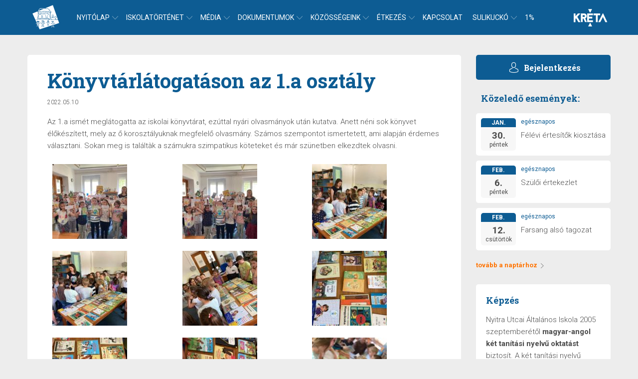

--- FILE ---
content_type: text/html; charset=UTF-8
request_url: https://nyitraiskola.hu/konyvtarlatogatason-az-1-a-osztaly/
body_size: 12262
content:
<!DOCTYPE html>
<html lang="hu" prefix="og: http://ogp.me/ns# fb: http://ogp.me/ns/fb#" class="details">
<head>
    <meta charset="UTF-8">
    <meta name="keywords" content="" />
    <meta name="description" content="" />
    <meta name="copyright" content="Copyright (C) 2019" />

    <meta id="viewport" name="viewport" content="width=device-width, initial-scale=1, maximum-scale=1, viewport-fit=cover" />
    <meta name="apple-mobile-web-app-capable" content="yes">
    <meta name="mobile-web-app-capable" content="yes">

    <link href="https://fonts.googleapis.com/css?family=Roboto+Slab:700|Roboto:300,400,700&display=swap&subset=latin-ext" rel="stylesheet">

    <title>Könyvtárlátogatáson az 1.a osztály &#8211; Nyitra Utcai Általános Iskola</title>
<link rel='dns-prefetch' href='//s0.wp.com' />
<link rel='dns-prefetch' href='//s.w.org' />
		<script type="text/javascript">
			window._wpemojiSettings = {"baseUrl":"https:\/\/s.w.org\/images\/core\/emoji\/12.0.0-1\/72x72\/","ext":".png","svgUrl":"https:\/\/s.w.org\/images\/core\/emoji\/12.0.0-1\/svg\/","svgExt":".svg","source":{"concatemoji":"https:\/\/nyitraiskola.hu\/wp-includes\/js\/wp-emoji-release.min.js?ver=5.2.23"}};
			!function(e,a,t){var n,r,o,i=a.createElement("canvas"),p=i.getContext&&i.getContext("2d");function s(e,t){var a=String.fromCharCode;p.clearRect(0,0,i.width,i.height),p.fillText(a.apply(this,e),0,0);e=i.toDataURL();return p.clearRect(0,0,i.width,i.height),p.fillText(a.apply(this,t),0,0),e===i.toDataURL()}function c(e){var t=a.createElement("script");t.src=e,t.defer=t.type="text/javascript",a.getElementsByTagName("head")[0].appendChild(t)}for(o=Array("flag","emoji"),t.supports={everything:!0,everythingExceptFlag:!0},r=0;r<o.length;r++)t.supports[o[r]]=function(e){if(!p||!p.fillText)return!1;switch(p.textBaseline="top",p.font="600 32px Arial",e){case"flag":return s([55356,56826,55356,56819],[55356,56826,8203,55356,56819])?!1:!s([55356,57332,56128,56423,56128,56418,56128,56421,56128,56430,56128,56423,56128,56447],[55356,57332,8203,56128,56423,8203,56128,56418,8203,56128,56421,8203,56128,56430,8203,56128,56423,8203,56128,56447]);case"emoji":return!s([55357,56424,55356,57342,8205,55358,56605,8205,55357,56424,55356,57340],[55357,56424,55356,57342,8203,55358,56605,8203,55357,56424,55356,57340])}return!1}(o[r]),t.supports.everything=t.supports.everything&&t.supports[o[r]],"flag"!==o[r]&&(t.supports.everythingExceptFlag=t.supports.everythingExceptFlag&&t.supports[o[r]]);t.supports.everythingExceptFlag=t.supports.everythingExceptFlag&&!t.supports.flag,t.DOMReady=!1,t.readyCallback=function(){t.DOMReady=!0},t.supports.everything||(n=function(){t.readyCallback()},a.addEventListener?(a.addEventListener("DOMContentLoaded",n,!1),e.addEventListener("load",n,!1)):(e.attachEvent("onload",n),a.attachEvent("onreadystatechange",function(){"complete"===a.readyState&&t.readyCallback()})),(n=t.source||{}).concatemoji?c(n.concatemoji):n.wpemoji&&n.twemoji&&(c(n.twemoji),c(n.wpemoji)))}(window,document,window._wpemojiSettings);
		</script>
		<style type="text/css">
img.wp-smiley,
img.emoji {
	display: inline !important;
	border: none !important;
	box-shadow: none !important;
	height: 1em !important;
	width: 1em !important;
	margin: 0 .07em !important;
	vertical-align: -0.1em !important;
	background: none !important;
	padding: 0 !important;
}
</style>
	<link rel='stylesheet' id='ai1ec_style-css'  href='//nyitraiskola.hu/wp-content/plugins/all-in-one-event-calendar/public/themes-ai1ec/vortex/css/ai1ec_parsed_css.css?ver=2.5.44' type='text/css' media='all' />
<link rel='stylesheet' id='wp-block-library-css'  href='https://nyitraiskola.hu/wp-includes/css/dist/block-library/style.min.css?ver=5.2.23' type='text/css' media='all' />
<link rel='stylesheet' id='dbsh_shoolhours_css-css'  href='https://nyitraiskola.hu/wp-content/plugins/deeb-school-hours/shoolhours.css?ver=1576514625' type='text/css' media='all' />
<link rel='stylesheet' id='nyitraiskola-fonts-css'  href='https://nyitraiskola.hu/wp-content/themes/nyitraiskola/css/fontello.css' type='text/css' media='all' />
<link rel='stylesheet' id='nyitraiskola-init-css'  href='https://nyitraiskola.hu/wp-content/themes/nyitraiskola/css/init.css' type='text/css' media='all' />
<link rel='stylesheet' id='nyitraiskola-style-css'  href='https://nyitraiskola.hu/wp-content/themes/nyitraiskola/style.css?ver=1.0.1' type='text/css' media='all' />
<link rel='stylesheet' id='nyitraiskola-media-css'  href='https://nyitraiskola.hu/wp-content/themes/nyitraiskola/css/media.css' type='text/css' media='all' />
<link rel='stylesheet' id='nyitraiskola-cookieconsent-css'  href='https://nyitraiskola.hu/wp-content/themes/nyitraiskola/css/cookieconsent.css' type='text/css' media='all' />
<link rel='stylesheet' id='fancybox-css'  href='https://nyitraiskola.hu/wp-content/plugins/easy-fancybox/css/jquery.fancybox.min.css?ver=1.3.24' type='text/css' media='screen' />
<link rel='stylesheet' id='social-logos-css'  href='https://nyitraiskola.hu/wp-content/plugins/jetpack/_inc/social-logos/social-logos.min.css?ver=1' type='text/css' media='all' />
<link rel='stylesheet' id='jetpack_css-css'  href='https://nyitraiskola.hu/wp-content/plugins/jetpack/css/jetpack.css?ver=7.8.4' type='text/css' media='all' />
<script type='text/javascript' src='https://nyitraiskola.hu/wp-includes/js/jquery/jquery.js?ver=1.12.4-wp'></script>
<script type='text/javascript' src='https://nyitraiskola.hu/wp-includes/js/jquery/jquery-migrate.min.js?ver=1.4.1'></script>
<script type='text/javascript'>
/* <![CDATA[ */
var related_posts_js_options = {"post_heading":"h4"};
/* ]]> */
</script>
<script type='text/javascript' src='https://nyitraiskola.hu/wp-content/plugins/jetpack/_inc/build/related-posts/related-posts.min.js?ver=20190204'></script>
<script type='text/javascript' src='https://nyitraiskola.hu/wp-content/plugins/deeb-school-auth/blockui.js?ver=1.0'></script>
<script type='text/javascript'>
/* <![CDATA[ */
var dbsa_login_params = {"ajax_url":"https:\/\/nyitraiskola.hu\/wp-admin\/admin-ajax.php","login_nonce":"6a22c35584"};
/* ]]> */
</script>
<script type='text/javascript' src='https://nyitraiskola.hu/wp-content/plugins/deeb-school-auth/login.js?ver=1.0'></script>
<script type='text/javascript' src='https://nyitraiskola.hu/wp-content/themes/nyitraiskola/js/cookieconsent.js'></script>
<link rel='https://api.w.org/' href='https://nyitraiskola.hu/wp-json/' />
<link rel="EditURI" type="application/rsd+xml" title="RSD" href="https://nyitraiskola.hu/xmlrpc.php?rsd" />
<link rel="wlwmanifest" type="application/wlwmanifest+xml" href="https://nyitraiskola.hu/wp-includes/wlwmanifest.xml" /> 
<link rel='prev' title='Nyitrás siker a Dési sakk-kupán' href='https://nyitraiskola.hu/nyitras-siker-a-desi-sakk-kupan/' />
<link rel='next' title='Diákolimpia városi labdarúgó-bajnokság' href='https://nyitraiskola.hu/diakolimpia-varosi-labdarugo-bajnoksag/' />
<meta name="generator" content="WordPress 5.2.23" />
<link rel="canonical" href="https://nyitraiskola.hu/konyvtarlatogatason-az-1-a-osztaly/" />
<link rel='shortlink' href='https://wp.me/pb3isF-21z' />
<link rel="alternate" type="application/json+oembed" href="https://nyitraiskola.hu/wp-json/oembed/1.0/embed?url=https%3A%2F%2Fnyitraiskola.hu%2Fkonyvtarlatogatason-az-1-a-osztaly%2F" />
<link rel="alternate" type="text/xml+oembed" href="https://nyitraiskola.hu/wp-json/oembed/1.0/embed?url=https%3A%2F%2Fnyitraiskola.hu%2Fkonyvtarlatogatason-az-1-a-osztaly%2F&#038;format=xml" />

<link rel='dns-prefetch' href='//v0.wordpress.com'/>
<style type='text/css'>img#wpstats{display:none}</style><link rel="icon" href="https://nyitraiskola.hu/wp-content/uploads/2017/11/cropped-nyitra-logo-32x32.jpg" sizes="32x32" />
<link rel="icon" href="https://nyitraiskola.hu/wp-content/uploads/2017/11/cropped-nyitra-logo-192x192.jpg" sizes="192x192" />
<link rel="apple-touch-icon-precomposed" href="https://nyitraiskola.hu/wp-content/uploads/2017/11/cropped-nyitra-logo-180x180.jpg" />
<meta name="msapplication-TileImage" content="https://nyitraiskola.hu/wp-content/uploads/2017/11/cropped-nyitra-logo-270x270.jpg" />

<!-- START - Open Graph and Twitter Card Tags 2.2.7.2 -->
 <!-- Facebook Open Graph -->
  <meta property="og:locale" content="hu_HU"/>
  <meta property="og:site_name" content="Nyitra Utcai Általános Iskola"/>
  <meta property="og:title" content="Könyvtárlátogatáson az 1.a osztály"/>
  <meta property="og:url" content="https://nyitraiskola.hu/konyvtarlatogatason-az-1-a-osztaly/"/>
  <meta property="og:type" content="article"/>
  <meta property="og:description" content="Az 1.a ismét meglátogatta az iskolai könyvtárat, ezúttal nyári olvasmányok után kutatva. Anett néni sok könyvet élőkészített, mely az ő korosztályuknak megfelelő olvasmány. Számos szempontot ismertetett, ami alapján érdemes választani. Sokan meg is találtàk a számukra szimpatikus köteteket és már sz"/>
  <meta property="og:image" content="https://nyitraiskola.hu/wp-content/uploads/2022/05/280011533_1647615442282019_7309467742315089937_n.jpg"/>
  <meta property="og:image:url" content="https://nyitraiskola.hu/wp-content/uploads/2022/05/280011533_1647615442282019_7309467742315089937_n.jpg"/>
  <meta property="og:image:secure_url" content="https://nyitraiskola.hu/wp-content/uploads/2022/05/280011533_1647615442282019_7309467742315089937_n.jpg"/>
  <meta property="article:published_time" content="2022-05-10T14:23:15+01:00"/>
  <meta property="article:modified_time" content="2022-05-10T14:23:15+01:00" />
  <meta property="og:updated_time" content="2022-05-10T14:23:15+01:00" />
  <meta property="article:section" content="2021/2022-es tanév 2. félév"/>
  <meta property="article:section" content="Bejegyzések"/>
  <meta property="article:section" content="Képgalériák"/>
  <meta property="article:section" content="Kiemelt bejegyzések"/>
  <meta property="article:publisher" content="https://www.facebook.com/nyitraiskola/"/>
 <!-- Google+ / Schema.org -->
  <meta itemprop="name" content="Könyvtárlátogatáson az 1.a osztály"/>
  <meta itemprop="headline" content="Könyvtárlátogatáson az 1.a osztály"/>
  <meta itemprop="description" content="Az 1.a ismét meglátogatta az iskolai könyvtárat, ezúttal nyári olvasmányok után kutatva. Anett néni sok könyvet élőkészített, mely az ő korosztályuknak megfelelő olvasmány. Számos szempontot ismertetett, ami alapján érdemes választani. Sokan meg is találtàk a számukra szimpatikus köteteket és már sz"/>
  <meta itemprop="image" content="https://nyitraiskola.hu/wp-content/uploads/2022/05/280011533_1647615442282019_7309467742315089937_n.jpg"/>
  <meta itemprop="datePublished" content="2022-05-10"/>
  <meta itemprop="dateModified" content="2022-05-10T14:23:15+01:00" />
  <meta itemprop="author" content="iskola"/>
  <!--<meta itemprop="publisher" content="Nyitra Utcai Általános Iskola"/>--> <!-- To solve: The attribute publisher.itemtype has an invalid value -->
 <!-- Twitter Cards -->
  <meta name="twitter:title" content="Könyvtárlátogatáson az 1.a osztály"/>
  <meta name="twitter:url" content="https://nyitraiskola.hu/konyvtarlatogatason-az-1-a-osztaly/"/>
  <meta name="twitter:description" content="Az 1.a ismét meglátogatta az iskolai könyvtárat, ezúttal nyári olvasmányok után kutatva. Anett néni sok könyvet élőkészített, mely az ő korosztályuknak megfelelő olvasmány. Számos szempontot ismertetett, ami alapján érdemes választani. Sokan meg is találtàk a számukra szimpatikus köteteket és már sz"/>
  <meta name="twitter:image" content="https://nyitraiskola.hu/wp-content/uploads/2022/05/280011533_1647615442282019_7309467742315089937_n.jpg"/>
  <meta name="twitter:card" content="summary_large_image"/>
 <!-- SEO -->
 <!-- Misc. tags -->
 <!-- is_singular -->
<!-- END - Open Graph and Twitter Card Tags 2.2.7.2 -->
	
</head>

<body class="post-template-default single single-post postid-7785 single-format-standard">
<div id="container">
    <div id="header">
        <div class="header_inner">
            <a href="https://nyitraiskola.hu" class="icon-nyitralogo"></a>
            <ul id="menu" class="menu"><li id="menu-item-3105" class="menu-item menu-item-type-post_type menu-item-object-page menu-item-home menu-item-has-children menu-item-3105"><a href="https://nyitraiskola.hu/">Nyitólap</a>
<ul class="sub-menu">
	<li id="menu-item-3205" class="menu-item menu-item-type-post_type menu-item-object-page menu-item-3205"><a href="https://nyitraiskola.hu/bemutatkozas/">Beköszöntő</a></li>
	<li id="menu-item-3103" class="menu-item menu-item-type-post_type menu-item-object-page menu-item-3103"><a href="https://nyitraiskola.hu/introduction/">Introduction</a></li>
	<li id="menu-item-3220" class="menu-item menu-item-type-post_type menu-item-object-page menu-item-3220"><a href="https://nyitraiskola.hu/calendar/">Eseménynaptár</a></li>
	<li id="menu-item-11035" class="menu-item menu-item-type-taxonomy menu-item-object-category menu-item-11035"><a href="https://nyitraiskola.hu/category/2025-2026-os-tanev-1-felev/">Aktuális</a></li>
	<li id="menu-item-10430" class="menu-item menu-item-type-taxonomy menu-item-object-category menu-item-10430"><a href="https://nyitraiskola.hu/category/2024-2025-os-tanev-2-felev/">2024/2025-ös tanév 2.félév</a></li>
</ul>
</li>
<li id="menu-item-2663" class="menu-item menu-item-type-custom menu-item-object-custom menu-item-has-children menu-item-2663"><a href="#">Iskolatörténet</a>
<ul class="sub-menu">
	<li id="menu-item-2670" class="menu-item menu-item-type-post_type menu-item-object-page menu-item-2670"><a href="https://nyitraiskola.hu/iskolatortenet/">Iskolatörténet</a></li>
	<li id="menu-item-2666" class="menu-item menu-item-type-post_type menu-item-object-page menu-item-2666"><a href="https://nyitraiskola.hu/kronologia/">Iskolatörténeti kronológia</a></li>
	<li id="menu-item-2912" class="menu-item menu-item-type-post_type menu-item-object-page menu-item-2912"><a href="https://nyitraiskola.hu/a-brief-history-of-nyitra-school/">A brief history of Nyitra School</a></li>
	<li id="menu-item-2774" class="menu-item menu-item-type-post_type menu-item-object-page menu-item-2774"><a href="https://nyitraiskola.hu/hatartalanul-2016/">Határtalanul 2016</a></li>
	<li id="menu-item-2813" class="menu-item menu-item-type-post_type menu-item-object-page menu-item-2813"><a href="https://nyitraiskola.hu/hatartalanul-2017/">Határtalanul 2017</a></li>
	<li id="menu-item-4303" class="menu-item menu-item-type-post_type menu-item-object-page menu-item-4303"><a href="https://nyitraiskola.hu/hatartalanul-2018/">Határtalanul 2018</a></li>
	<li id="menu-item-10001" class="menu-item menu-item-type-post_type menu-item-object-page menu-item-10001"><a href="https://nyitraiskola.hu/hatartalanul-2023/">Határtalanul 2023</a></li>
	<li id="menu-item-10932" class="menu-item menu-item-type-post_type menu-item-object-post menu-item-10932"><a href="https://nyitraiskola.hu/hatartalanul-kirandulas-erdelyben-2025-majus-19-23/">Határtalanul 2024</a></li>
</ul>
</li>
<li id="menu-item-2421" class="menu-item menu-item-type-custom menu-item-object-custom menu-item-has-children menu-item-2421"><a href="#">Média</a>
<ul class="sub-menu">
	<li id="menu-item-414" class="menu-item menu-item-type-taxonomy menu-item-object-category current-post-ancestor current-menu-parent current-post-parent menu-item-414"><a href="https://nyitraiskola.hu/category/kepgaleriak/">Képgalériák</a></li>
	<li id="menu-item-1519" class="menu-item menu-item-type-post_type menu-item-object-page menu-item-1519"><a href="https://nyitraiskola.hu/bemutatok/">Bemutató</a></li>
</ul>
</li>
<li id="menu-item-3898" class="menu-item menu-item-type-custom menu-item-object-custom menu-item-has-children menu-item-3898"><a href="#">Dokumentumok</a>
<ul class="sub-menu">
	<li id="menu-item-3882" class="menu-item menu-item-type-post_type menu-item-object-page menu-item-3882"><a href="https://nyitraiskola.hu/dokumentumok/">Dokumentumok</a></li>
	<li id="menu-item-3702" class="menu-item menu-item-type-post_type menu-item-object-page menu-item-3702"><a href="https://nyitraiskola.hu/linkgyujtemeny/">Oktatási linkgyűjtemény</a></li>
	<li id="menu-item-4367" class="menu-item menu-item-type-post_type menu-item-object-page menu-item-4367"><a href="https://nyitraiskola.hu/dokumentumok/kozzeteteli-lista/">Közzétételi lista</a></li>
	<li id="menu-item-5238" class="menu-item menu-item-type-post_type menu-item-object-page menu-item-5238"><a href="https://nyitraiskola.hu/tanulo-baleset-biztositas/">Tanuló baleset biztosítás</a></li>
</ul>
</li>
<li id="menu-item-2422" class="menu-item menu-item-type-custom menu-item-object-custom menu-item-has-children menu-item-2422"><a href="#">Közösségeink</a>
<ul class="sub-menu">
	<li id="menu-item-2431" class="menu-item menu-item-type-post_type menu-item-object-page menu-item-2431"><a href="https://nyitraiskola.hu/alapitvany/">Alapítvány  &#8211; (Adó 1%)</a></li>
	<li id="menu-item-2444" class="menu-item menu-item-type-post_type menu-item-object-page menu-item-2444"><a href="https://nyitraiskola.hu/diakonkormanyzat-dok/">Diákönkormányzat (DÖK)</a></li>
	<li id="menu-item-1166" class="menu-item menu-item-type-post_type menu-item-object-page menu-item-1166"><a href="https://nyitraiskola.hu/freetimese/">FreeTime</a></li>
	<li id="menu-item-7440" class="menu-item menu-item-type-post_type menu-item-object-page menu-item-7440"><a href="https://nyitraiskola.hu/pesovar-ami/">Pesovár AMI – kézműves foglalkozás</a></li>
	<li id="menu-item-2445" class="menu-item menu-item-type-post_type menu-item-object-page menu-item-2445"><a href="https://nyitraiskola.hu/szuloi-kozosseg/">Szülői közösség</a></li>
</ul>
</li>
<li id="menu-item-3874" class="menu-item menu-item-type-custom menu-item-object-custom menu-item-has-children menu-item-3874"><a href="#">Étkezés</a>
<ul class="sub-menu">
	<li id="menu-item-2825" class="menu-item menu-item-type-post_type menu-item-object-page menu-item-2825"><a href="https://nyitraiskola.hu/etkezes/">Információk</a></li>
</ul>
</li>
<li id="menu-item-89" class="menu-item menu-item-type-post_type menu-item-object-page menu-item-89"><a href="https://nyitraiskola.hu/kapcsolat/">Kapcsolat</a></li>
<li id="menu-item-5957" class="menu-item menu-item-type-custom menu-item-object-custom menu-item-has-children menu-item-5957"><a href="#">Sulikuckó</a>
<ul class="sub-menu">
	<li id="menu-item-7049" class="menu-item menu-item-type-post_type menu-item-object-page menu-item-7049"><a href="https://nyitraiskola.hu/leendo-elsosoknek-sulikucko/iskolank-bemutatkozo-videoja/">Iskolánk bemutatkozó videója</a></li>
	<li id="menu-item-8310" class="menu-item menu-item-type-post_type menu-item-object-post menu-item-8310"><a href="https://nyitraiskola.hu/angol-bemutatkozo-video/">Angol bemutatkozó videó</a></li>
	<li id="menu-item-7041" class="menu-item menu-item-type-post_type menu-item-object-page menu-item-7041"><a href="https://nyitraiskola.hu/leendo-elsosoknek-sulikucko/jerusalema-tanckihivas/">Jerusalema tánckihívás</a></li>
	<li id="menu-item-11127" class="menu-item menu-item-type-post_type menu-item-object-page menu-item-11127"><a href="https://nyitraiskola.hu/leendo-elsosoknek-sulikucko/sulikucko-2025-2026-tanev/">Sulikuckó 2025/2026 tanév</a></li>
	<li id="menu-item-10143" class="menu-item menu-item-type-post_type menu-item-object-page menu-item-10143"><a href="https://nyitraiskola.hu/sulikucko-2024-2025/">Sulikuckó 2024/2025 tanév</a></li>
	<li id="menu-item-9106" class="menu-item menu-item-type-post_type menu-item-object-page menu-item-9106"><a href="https://nyitraiskola.hu/sulikucko-2023-2024/">Sulikuckó 2023/2024 tanév</a></li>
	<li id="menu-item-8167" class="menu-item menu-item-type-post_type menu-item-object-page menu-item-8167"><a href="https://nyitraiskola.hu/sulikucko-2022-2023/">Sulikuckó 2022/2023 tanév</a></li>
</ul>
</li>
<li id="menu-item-4027" class="menu-item menu-item-type-post_type menu-item-object-page menu-item-4027"><a href="https://nyitraiskola.hu/alapitvany/">1%</a></li>
<li id="menu-item-4935" class="menu-item menu-item-type-custom menu-item-object-custom menu-item-4935"><a target="_blank" rel="noopener noreferrer" href="https://klik200897007.e-kreta.hu/Adminisztracio/Login">Kréta</a></li>
</ul>            <div class="menu_mobile">
                <div class="menu_title">MENÜ<span class="icon-menu-icon"></span></div>
                <div class="menu_close icon-close"></div>
                <div class="menu_mobile_content">
                    <ul id="menu_mobile_inner" class="menu_mobile_inner"><li class="menu-item menu-item-type-post_type menu-item-object-page menu-item-home menu-item-has-children menu-item-3105"><a href="https://nyitraiskola.hu/">Nyitólap</a>
<ul class="sub-menu">
	<li class="menu-item menu-item-type-post_type menu-item-object-page menu-item-3205"><a href="https://nyitraiskola.hu/bemutatkozas/">Beköszöntő</a></li>
	<li class="menu-item menu-item-type-post_type menu-item-object-page menu-item-3103"><a href="https://nyitraiskola.hu/introduction/">Introduction</a></li>
	<li class="menu-item menu-item-type-post_type menu-item-object-page menu-item-3220"><a href="https://nyitraiskola.hu/calendar/">Eseménynaptár</a></li>
	<li class="menu-item menu-item-type-taxonomy menu-item-object-category menu-item-11035"><a href="https://nyitraiskola.hu/category/2025-2026-os-tanev-1-felev/">Aktuális</a></li>
	<li class="menu-item menu-item-type-taxonomy menu-item-object-category menu-item-10430"><a href="https://nyitraiskola.hu/category/2024-2025-os-tanev-2-felev/">2024/2025-ös tanév 2.félév</a></li>
</ul>
</li>
<li class="menu-item menu-item-type-custom menu-item-object-custom menu-item-has-children menu-item-2663"><a href="#">Iskolatörténet</a>
<ul class="sub-menu">
	<li class="menu-item menu-item-type-post_type menu-item-object-page menu-item-2670"><a href="https://nyitraiskola.hu/iskolatortenet/">Iskolatörténet</a></li>
	<li class="menu-item menu-item-type-post_type menu-item-object-page menu-item-2666"><a href="https://nyitraiskola.hu/kronologia/">Iskolatörténeti kronológia</a></li>
	<li class="menu-item menu-item-type-post_type menu-item-object-page menu-item-2912"><a href="https://nyitraiskola.hu/a-brief-history-of-nyitra-school/">A brief history of Nyitra School</a></li>
	<li class="menu-item menu-item-type-post_type menu-item-object-page menu-item-2774"><a href="https://nyitraiskola.hu/hatartalanul-2016/">Határtalanul 2016</a></li>
	<li class="menu-item menu-item-type-post_type menu-item-object-page menu-item-2813"><a href="https://nyitraiskola.hu/hatartalanul-2017/">Határtalanul 2017</a></li>
	<li class="menu-item menu-item-type-post_type menu-item-object-page menu-item-4303"><a href="https://nyitraiskola.hu/hatartalanul-2018/">Határtalanul 2018</a></li>
	<li class="menu-item menu-item-type-post_type menu-item-object-page menu-item-10001"><a href="https://nyitraiskola.hu/hatartalanul-2023/">Határtalanul 2023</a></li>
	<li class="menu-item menu-item-type-post_type menu-item-object-post menu-item-10932"><a href="https://nyitraiskola.hu/hatartalanul-kirandulas-erdelyben-2025-majus-19-23/">Határtalanul 2024</a></li>
</ul>
</li>
<li class="menu-item menu-item-type-custom menu-item-object-custom menu-item-has-children menu-item-2421"><a href="#">Média</a>
<ul class="sub-menu">
	<li class="menu-item menu-item-type-taxonomy menu-item-object-category current-post-ancestor current-menu-parent current-post-parent menu-item-414"><a href="https://nyitraiskola.hu/category/kepgaleriak/">Képgalériák</a></li>
	<li class="menu-item menu-item-type-post_type menu-item-object-page menu-item-1519"><a href="https://nyitraiskola.hu/bemutatok/">Bemutató</a></li>
</ul>
</li>
<li class="menu-item menu-item-type-custom menu-item-object-custom menu-item-has-children menu-item-3898"><a href="#">Dokumentumok</a>
<ul class="sub-menu">
	<li class="menu-item menu-item-type-post_type menu-item-object-page menu-item-3882"><a href="https://nyitraiskola.hu/dokumentumok/">Dokumentumok</a></li>
	<li class="menu-item menu-item-type-post_type menu-item-object-page menu-item-3702"><a href="https://nyitraiskola.hu/linkgyujtemeny/">Oktatási linkgyűjtemény</a></li>
	<li class="menu-item menu-item-type-post_type menu-item-object-page menu-item-4367"><a href="https://nyitraiskola.hu/dokumentumok/kozzeteteli-lista/">Közzétételi lista</a></li>
	<li class="menu-item menu-item-type-post_type menu-item-object-page menu-item-5238"><a href="https://nyitraiskola.hu/tanulo-baleset-biztositas/">Tanuló baleset biztosítás</a></li>
</ul>
</li>
<li class="menu-item menu-item-type-custom menu-item-object-custom menu-item-has-children menu-item-2422"><a href="#">Közösségeink</a>
<ul class="sub-menu">
	<li class="menu-item menu-item-type-post_type menu-item-object-page menu-item-2431"><a href="https://nyitraiskola.hu/alapitvany/">Alapítvány  &#8211; (Adó 1%)</a></li>
	<li class="menu-item menu-item-type-post_type menu-item-object-page menu-item-2444"><a href="https://nyitraiskola.hu/diakonkormanyzat-dok/">Diákönkormányzat (DÖK)</a></li>
	<li class="menu-item menu-item-type-post_type menu-item-object-page menu-item-1166"><a href="https://nyitraiskola.hu/freetimese/">FreeTime</a></li>
	<li class="menu-item menu-item-type-post_type menu-item-object-page menu-item-7440"><a href="https://nyitraiskola.hu/pesovar-ami/">Pesovár AMI – kézműves foglalkozás</a></li>
	<li class="menu-item menu-item-type-post_type menu-item-object-page menu-item-2445"><a href="https://nyitraiskola.hu/szuloi-kozosseg/">Szülői közösség</a></li>
</ul>
</li>
<li class="menu-item menu-item-type-custom menu-item-object-custom menu-item-has-children menu-item-3874"><a href="#">Étkezés</a>
<ul class="sub-menu">
	<li class="menu-item menu-item-type-post_type menu-item-object-page menu-item-2825"><a href="https://nyitraiskola.hu/etkezes/">Információk</a></li>
</ul>
</li>
<li class="menu-item menu-item-type-post_type menu-item-object-page menu-item-89"><a href="https://nyitraiskola.hu/kapcsolat/">Kapcsolat</a></li>
<li class="menu-item menu-item-type-custom menu-item-object-custom menu-item-has-children menu-item-5957"><a href="#">Sulikuckó</a>
<ul class="sub-menu">
	<li class="menu-item menu-item-type-post_type menu-item-object-page menu-item-7049"><a href="https://nyitraiskola.hu/leendo-elsosoknek-sulikucko/iskolank-bemutatkozo-videoja/">Iskolánk bemutatkozó videója</a></li>
	<li class="menu-item menu-item-type-post_type menu-item-object-post menu-item-8310"><a href="https://nyitraiskola.hu/angol-bemutatkozo-video/">Angol bemutatkozó videó</a></li>
	<li class="menu-item menu-item-type-post_type menu-item-object-page menu-item-7041"><a href="https://nyitraiskola.hu/leendo-elsosoknek-sulikucko/jerusalema-tanckihivas/">Jerusalema tánckihívás</a></li>
	<li class="menu-item menu-item-type-post_type menu-item-object-page menu-item-11127"><a href="https://nyitraiskola.hu/leendo-elsosoknek-sulikucko/sulikucko-2025-2026-tanev/">Sulikuckó 2025/2026 tanév</a></li>
	<li class="menu-item menu-item-type-post_type menu-item-object-page menu-item-10143"><a href="https://nyitraiskola.hu/sulikucko-2024-2025/">Sulikuckó 2024/2025 tanév</a></li>
	<li class="menu-item menu-item-type-post_type menu-item-object-page menu-item-9106"><a href="https://nyitraiskola.hu/sulikucko-2023-2024/">Sulikuckó 2023/2024 tanév</a></li>
	<li class="menu-item menu-item-type-post_type menu-item-object-page menu-item-8167"><a href="https://nyitraiskola.hu/sulikucko-2022-2023/">Sulikuckó 2022/2023 tanév</a></li>
</ul>
</li>
<li class="menu-item menu-item-type-post_type menu-item-object-page menu-item-4027"><a href="https://nyitraiskola.hu/alapitvany/">1%</a></li>
<li class="menu-item menu-item-type-custom menu-item-object-custom menu-item-4935"><a target="_blank" rel="noopener noreferrer" href="https://klik200897007.e-kreta.hu/Adminisztracio/Login">Kréta</a></li>
</ul>                </div>
            </div>
            <a href="https://klik200897007.e-kreta.hu/Adminisztracio/Login" class="icon-kretalogo" target="_blank"></a>
                        <a href="/fogadoora/" class="btn_login icon-login">Bejelentkezés</a>
                    </div>
    </div>
    <div id="content">
                <div class="content_inner">
<div id="post-7785" class="content_left post-7785 post type-post status-publish format-standard has-post-thumbnail hentry category-2021-2022-es-tanev-2-felev category-bejegyzesek category-kepgaleriak category-kiemelt-bejegyzesek">
    <div class="details_content">
        <h1>Könyvtárlátogatáson az 1.a osztály</h1>        <div class="date">2022.05.10</div>
        <div class="entry-content">
            <p>Az 1.a ismét meglátogatta az iskolai könyvtárat, ezúttal nyári olvasmányok után kutatva. Anett néni sok könyvet élőkészített, mely az ő korosztályuknak megfelelő olvasmány. Számos szempontot ismertetett, ami alapján érdemes választani. Sokan meg is találtàk a számukra szimpatikus köteteket és már szünetben elkezdtek olvasni.</p>

		<style type='text/css'>
			#gallery-1 {
				margin: auto;
			}
			#gallery-1 .gallery-item {
				float: left;
				margin-top: 10px;
				text-align: center;
				width: 33%;
			}
			#gallery-1 img {
				border: 2px solid #cfcfcf;
			}
			#gallery-1 .gallery-caption {
				margin-left: 0;
			}
			/* see gallery_shortcode() in wp-includes/media.php */
		</style>
		<div data-carousel-extra='{"blog_id":1,"permalink":"https:\/\/nyitraiskola.hu\/konyvtarlatogatason-az-1-a-osztaly\/"}' id='gallery-1' class='gallery galleryid-7785 gallery-columns-3 gallery-size-thumbnail'><dl class='gallery-item'>
			<dt class='gallery-icon landscape'>
				<a href='https://nyitraiskola.hu/konyvtarlatogatason-az-1-a-osztaly/280079682_1038650093748889_851078048392083052_n/'><img width="150" height="150" src="https://nyitraiskola.hu/wp-content/uploads/2022/05/280079682_1038650093748889_851078048392083052_n-150x150.jpg" class="attachment-thumbnail size-thumbnail" alt="" data-attachment-id="7786" data-permalink="https://nyitraiskola.hu/konyvtarlatogatason-az-1-a-osztaly/280079682_1038650093748889_851078048392083052_n/" data-orig-file="https://nyitraiskola.hu/wp-content/uploads/2022/05/280079682_1038650093748889_851078048392083052_n.jpg" data-orig-size="2048,1536" data-comments-opened="0" data-image-meta="{&quot;aperture&quot;:&quot;0&quot;,&quot;credit&quot;:&quot;&quot;,&quot;camera&quot;:&quot;&quot;,&quot;caption&quot;:&quot;&quot;,&quot;created_timestamp&quot;:&quot;0&quot;,&quot;copyright&quot;:&quot;&quot;,&quot;focal_length&quot;:&quot;0&quot;,&quot;iso&quot;:&quot;0&quot;,&quot;shutter_speed&quot;:&quot;0&quot;,&quot;title&quot;:&quot;&quot;,&quot;orientation&quot;:&quot;0&quot;}" data-image-title="280079682_1038650093748889_851078048392083052_n" data-image-description="" data-medium-file="https://nyitraiskola.hu/wp-content/uploads/2022/05/280079682_1038650093748889_851078048392083052_n-300x225.jpg" data-large-file="https://nyitraiskola.hu/wp-content/uploads/2022/05/280079682_1038650093748889_851078048392083052_n-1024x768.jpg" /></a>
			</dt></dl><dl class='gallery-item'>
			<dt class='gallery-icon landscape'>
				<a href='https://nyitraiskola.hu/konyvtarlatogatason-az-1-a-osztaly/280011533_1647615442282019_7309467742315089937_n/'><img width="150" height="150" src="https://nyitraiskola.hu/wp-content/uploads/2022/05/280011533_1647615442282019_7309467742315089937_n-150x150.jpg" class="attachment-thumbnail size-thumbnail" alt="" data-attachment-id="7787" data-permalink="https://nyitraiskola.hu/konyvtarlatogatason-az-1-a-osztaly/280011533_1647615442282019_7309467742315089937_n/" data-orig-file="https://nyitraiskola.hu/wp-content/uploads/2022/05/280011533_1647615442282019_7309467742315089937_n.jpg" data-orig-size="2048,1536" data-comments-opened="0" data-image-meta="{&quot;aperture&quot;:&quot;0&quot;,&quot;credit&quot;:&quot;&quot;,&quot;camera&quot;:&quot;&quot;,&quot;caption&quot;:&quot;&quot;,&quot;created_timestamp&quot;:&quot;0&quot;,&quot;copyright&quot;:&quot;&quot;,&quot;focal_length&quot;:&quot;0&quot;,&quot;iso&quot;:&quot;0&quot;,&quot;shutter_speed&quot;:&quot;0&quot;,&quot;title&quot;:&quot;&quot;,&quot;orientation&quot;:&quot;0&quot;}" data-image-title="280011533_1647615442282019_7309467742315089937_n" data-image-description="" data-medium-file="https://nyitraiskola.hu/wp-content/uploads/2022/05/280011533_1647615442282019_7309467742315089937_n-300x225.jpg" data-large-file="https://nyitraiskola.hu/wp-content/uploads/2022/05/280011533_1647615442282019_7309467742315089937_n-1024x768.jpg" /></a>
			</dt></dl><dl class='gallery-item'>
			<dt class='gallery-icon landscape'>
				<a href='https://nyitraiskola.hu/konyvtarlatogatason-az-1-a-osztaly/280144274_546411383546553_443561759821749519_n/'><img width="150" height="150" src="https://nyitraiskola.hu/wp-content/uploads/2022/05/280144274_546411383546553_443561759821749519_n-150x150.jpg" class="attachment-thumbnail size-thumbnail" alt="" data-attachment-id="7788" data-permalink="https://nyitraiskola.hu/konyvtarlatogatason-az-1-a-osztaly/280144274_546411383546553_443561759821749519_n/" data-orig-file="https://nyitraiskola.hu/wp-content/uploads/2022/05/280144274_546411383546553_443561759821749519_n.jpg" data-orig-size="2048,1536" data-comments-opened="0" data-image-meta="{&quot;aperture&quot;:&quot;0&quot;,&quot;credit&quot;:&quot;&quot;,&quot;camera&quot;:&quot;&quot;,&quot;caption&quot;:&quot;&quot;,&quot;created_timestamp&quot;:&quot;0&quot;,&quot;copyright&quot;:&quot;&quot;,&quot;focal_length&quot;:&quot;0&quot;,&quot;iso&quot;:&quot;0&quot;,&quot;shutter_speed&quot;:&quot;0&quot;,&quot;title&quot;:&quot;&quot;,&quot;orientation&quot;:&quot;0&quot;}" data-image-title="280144274_546411383546553_443561759821749519_n" data-image-description="" data-medium-file="https://nyitraiskola.hu/wp-content/uploads/2022/05/280144274_546411383546553_443561759821749519_n-300x225.jpg" data-large-file="https://nyitraiskola.hu/wp-content/uploads/2022/05/280144274_546411383546553_443561759821749519_n-1024x768.jpg" /></a>
			</dt></dl><br style="clear: both" /><dl class='gallery-item'>
			<dt class='gallery-icon landscape'>
				<a href='https://nyitraiskola.hu/konyvtarlatogatason-az-1-a-osztaly/279777403_2013266445528051_3171588422179484784_n/'><img width="150" height="150" src="https://nyitraiskola.hu/wp-content/uploads/2022/05/279777403_2013266445528051_3171588422179484784_n-150x150.jpg" class="attachment-thumbnail size-thumbnail" alt="" data-attachment-id="7789" data-permalink="https://nyitraiskola.hu/konyvtarlatogatason-az-1-a-osztaly/279777403_2013266445528051_3171588422179484784_n/" data-orig-file="https://nyitraiskola.hu/wp-content/uploads/2022/05/279777403_2013266445528051_3171588422179484784_n.jpg" data-orig-size="2048,1536" data-comments-opened="0" data-image-meta="{&quot;aperture&quot;:&quot;0&quot;,&quot;credit&quot;:&quot;&quot;,&quot;camera&quot;:&quot;&quot;,&quot;caption&quot;:&quot;&quot;,&quot;created_timestamp&quot;:&quot;0&quot;,&quot;copyright&quot;:&quot;&quot;,&quot;focal_length&quot;:&quot;0&quot;,&quot;iso&quot;:&quot;0&quot;,&quot;shutter_speed&quot;:&quot;0&quot;,&quot;title&quot;:&quot;&quot;,&quot;orientation&quot;:&quot;0&quot;}" data-image-title="279777403_2013266445528051_3171588422179484784_n" data-image-description="" data-medium-file="https://nyitraiskola.hu/wp-content/uploads/2022/05/279777403_2013266445528051_3171588422179484784_n-300x225.jpg" data-large-file="https://nyitraiskola.hu/wp-content/uploads/2022/05/279777403_2013266445528051_3171588422179484784_n-1024x768.jpg" /></a>
			</dt></dl><dl class='gallery-item'>
			<dt class='gallery-icon landscape'>
				<a href='https://nyitraiskola.hu/konyvtarlatogatason-az-1-a-osztaly/280096422_298831849105467_7965169953150114446_n/'><img width="150" height="150" src="https://nyitraiskola.hu/wp-content/uploads/2022/05/280096422_298831849105467_7965169953150114446_n-150x150.jpg" class="attachment-thumbnail size-thumbnail" alt="" data-attachment-id="7790" data-permalink="https://nyitraiskola.hu/konyvtarlatogatason-az-1-a-osztaly/280096422_298831849105467_7965169953150114446_n/" data-orig-file="https://nyitraiskola.hu/wp-content/uploads/2022/05/280096422_298831849105467_7965169953150114446_n.jpg" data-orig-size="2048,1536" data-comments-opened="0" data-image-meta="{&quot;aperture&quot;:&quot;0&quot;,&quot;credit&quot;:&quot;&quot;,&quot;camera&quot;:&quot;&quot;,&quot;caption&quot;:&quot;&quot;,&quot;created_timestamp&quot;:&quot;0&quot;,&quot;copyright&quot;:&quot;&quot;,&quot;focal_length&quot;:&quot;0&quot;,&quot;iso&quot;:&quot;0&quot;,&quot;shutter_speed&quot;:&quot;0&quot;,&quot;title&quot;:&quot;&quot;,&quot;orientation&quot;:&quot;0&quot;}" data-image-title="280096422_298831849105467_7965169953150114446_n" data-image-description="" data-medium-file="https://nyitraiskola.hu/wp-content/uploads/2022/05/280096422_298831849105467_7965169953150114446_n-300x225.jpg" data-large-file="https://nyitraiskola.hu/wp-content/uploads/2022/05/280096422_298831849105467_7965169953150114446_n-1024x768.jpg" /></a>
			</dt></dl><dl class='gallery-item'>
			<dt class='gallery-icon portrait'>
				<a href='https://nyitraiskola.hu/konyvtarlatogatason-az-1-a-osztaly/279961898_3177738325824191_7099166459222206397_n/'><img width="150" height="150" src="https://nyitraiskola.hu/wp-content/uploads/2022/05/279961898_3177738325824191_7099166459222206397_n-150x150.jpg" class="attachment-thumbnail size-thumbnail" alt="" data-attachment-id="7791" data-permalink="https://nyitraiskola.hu/konyvtarlatogatason-az-1-a-osztaly/279961898_3177738325824191_7099166459222206397_n/" data-orig-file="https://nyitraiskola.hu/wp-content/uploads/2022/05/279961898_3177738325824191_7099166459222206397_n.jpg" data-orig-size="1536,2048" data-comments-opened="0" data-image-meta="{&quot;aperture&quot;:&quot;0&quot;,&quot;credit&quot;:&quot;&quot;,&quot;camera&quot;:&quot;&quot;,&quot;caption&quot;:&quot;&quot;,&quot;created_timestamp&quot;:&quot;0&quot;,&quot;copyright&quot;:&quot;&quot;,&quot;focal_length&quot;:&quot;0&quot;,&quot;iso&quot;:&quot;0&quot;,&quot;shutter_speed&quot;:&quot;0&quot;,&quot;title&quot;:&quot;&quot;,&quot;orientation&quot;:&quot;0&quot;}" data-image-title="279961898_3177738325824191_7099166459222206397_n" data-image-description="" data-medium-file="https://nyitraiskola.hu/wp-content/uploads/2022/05/279961898_3177738325824191_7099166459222206397_n-225x300.jpg" data-large-file="https://nyitraiskola.hu/wp-content/uploads/2022/05/279961898_3177738325824191_7099166459222206397_n-768x1024.jpg" /></a>
			</dt></dl><br style="clear: both" /><dl class='gallery-item'>
			<dt class='gallery-icon portrait'>
				<a href='https://nyitraiskola.hu/konyvtarlatogatason-az-1-a-osztaly/279961898_892537211865271_5087837506427737408_n/'><img width="150" height="150" src="https://nyitraiskola.hu/wp-content/uploads/2022/05/279961898_892537211865271_5087837506427737408_n-150x150.jpg" class="attachment-thumbnail size-thumbnail" alt="" data-attachment-id="7792" data-permalink="https://nyitraiskola.hu/konyvtarlatogatason-az-1-a-osztaly/279961898_892537211865271_5087837506427737408_n/" data-orig-file="https://nyitraiskola.hu/wp-content/uploads/2022/05/279961898_892537211865271_5087837506427737408_n.jpg" data-orig-size="1536,2048" data-comments-opened="0" data-image-meta="{&quot;aperture&quot;:&quot;0&quot;,&quot;credit&quot;:&quot;&quot;,&quot;camera&quot;:&quot;&quot;,&quot;caption&quot;:&quot;&quot;,&quot;created_timestamp&quot;:&quot;0&quot;,&quot;copyright&quot;:&quot;&quot;,&quot;focal_length&quot;:&quot;0&quot;,&quot;iso&quot;:&quot;0&quot;,&quot;shutter_speed&quot;:&quot;0&quot;,&quot;title&quot;:&quot;&quot;,&quot;orientation&quot;:&quot;0&quot;}" data-image-title="279961898_892537211865271_5087837506427737408_n" data-image-description="" data-medium-file="https://nyitraiskola.hu/wp-content/uploads/2022/05/279961898_892537211865271_5087837506427737408_n-225x300.jpg" data-large-file="https://nyitraiskola.hu/wp-content/uploads/2022/05/279961898_892537211865271_5087837506427737408_n-768x1024.jpg" /></a>
			</dt></dl><dl class='gallery-item'>
			<dt class='gallery-icon portrait'>
				<a href='https://nyitraiskola.hu/konyvtarlatogatason-az-1-a-osztaly/280048488_416648953634507_5557030530983161309_n/'><img width="150" height="150" src="https://nyitraiskola.hu/wp-content/uploads/2022/05/280048488_416648953634507_5557030530983161309_n-150x150.jpg" class="attachment-thumbnail size-thumbnail" alt="" data-attachment-id="7793" data-permalink="https://nyitraiskola.hu/konyvtarlatogatason-az-1-a-osztaly/280048488_416648953634507_5557030530983161309_n/" data-orig-file="https://nyitraiskola.hu/wp-content/uploads/2022/05/280048488_416648953634507_5557030530983161309_n.jpg" data-orig-size="1536,2048" data-comments-opened="0" data-image-meta="{&quot;aperture&quot;:&quot;0&quot;,&quot;credit&quot;:&quot;&quot;,&quot;camera&quot;:&quot;&quot;,&quot;caption&quot;:&quot;&quot;,&quot;created_timestamp&quot;:&quot;0&quot;,&quot;copyright&quot;:&quot;&quot;,&quot;focal_length&quot;:&quot;0&quot;,&quot;iso&quot;:&quot;0&quot;,&quot;shutter_speed&quot;:&quot;0&quot;,&quot;title&quot;:&quot;&quot;,&quot;orientation&quot;:&quot;0&quot;}" data-image-title="280048488_416648953634507_5557030530983161309_n" data-image-description="" data-medium-file="https://nyitraiskola.hu/wp-content/uploads/2022/05/280048488_416648953634507_5557030530983161309_n-225x300.jpg" data-large-file="https://nyitraiskola.hu/wp-content/uploads/2022/05/280048488_416648953634507_5557030530983161309_n-768x1024.jpg" /></a>
			</dt></dl><dl class='gallery-item'>
			<dt class='gallery-icon portrait'>
				<a href='https://nyitraiskola.hu/konyvtarlatogatason-az-1-a-osztaly/279973467_340043871569336_2859113873705887158_n/'><img width="150" height="150" src="https://nyitraiskola.hu/wp-content/uploads/2022/05/279973467_340043871569336_2859113873705887158_n-150x150.jpg" class="attachment-thumbnail size-thumbnail" alt="" data-attachment-id="7794" data-permalink="https://nyitraiskola.hu/konyvtarlatogatason-az-1-a-osztaly/279973467_340043871569336_2859113873705887158_n/" data-orig-file="https://nyitraiskola.hu/wp-content/uploads/2022/05/279973467_340043871569336_2859113873705887158_n.jpg" data-orig-size="1536,2048" data-comments-opened="0" data-image-meta="{&quot;aperture&quot;:&quot;0&quot;,&quot;credit&quot;:&quot;&quot;,&quot;camera&quot;:&quot;&quot;,&quot;caption&quot;:&quot;&quot;,&quot;created_timestamp&quot;:&quot;0&quot;,&quot;copyright&quot;:&quot;&quot;,&quot;focal_length&quot;:&quot;0&quot;,&quot;iso&quot;:&quot;0&quot;,&quot;shutter_speed&quot;:&quot;0&quot;,&quot;title&quot;:&quot;&quot;,&quot;orientation&quot;:&quot;0&quot;}" data-image-title="279973467_340043871569336_2859113873705887158_n" data-image-description="" data-medium-file="https://nyitraiskola.hu/wp-content/uploads/2022/05/279973467_340043871569336_2859113873705887158_n-225x300.jpg" data-large-file="https://nyitraiskola.hu/wp-content/uploads/2022/05/279973467_340043871569336_2859113873705887158_n-768x1024.jpg" /></a>
			</dt></dl><br style="clear: both" /><dl class='gallery-item'>
			<dt class='gallery-icon landscape'>
				<a href='https://nyitraiskola.hu/konyvtarlatogatason-az-1-a-osztaly/280058994_717473362739670_1253630621052203545_n/'><img width="150" height="150" src="https://nyitraiskola.hu/wp-content/uploads/2022/05/280058994_717473362739670_1253630621052203545_n-150x150.jpg" class="attachment-thumbnail size-thumbnail" alt="" data-attachment-id="7795" data-permalink="https://nyitraiskola.hu/konyvtarlatogatason-az-1-a-osztaly/280058994_717473362739670_1253630621052203545_n/" data-orig-file="https://nyitraiskola.hu/wp-content/uploads/2022/05/280058994_717473362739670_1253630621052203545_n.jpg" data-orig-size="2048,1536" data-comments-opened="0" data-image-meta="{&quot;aperture&quot;:&quot;0&quot;,&quot;credit&quot;:&quot;&quot;,&quot;camera&quot;:&quot;&quot;,&quot;caption&quot;:&quot;&quot;,&quot;created_timestamp&quot;:&quot;0&quot;,&quot;copyright&quot;:&quot;&quot;,&quot;focal_length&quot;:&quot;0&quot;,&quot;iso&quot;:&quot;0&quot;,&quot;shutter_speed&quot;:&quot;0&quot;,&quot;title&quot;:&quot;&quot;,&quot;orientation&quot;:&quot;0&quot;}" data-image-title="280058994_717473362739670_1253630621052203545_n" data-image-description="" data-medium-file="https://nyitraiskola.hu/wp-content/uploads/2022/05/280058994_717473362739670_1253630621052203545_n-300x225.jpg" data-large-file="https://nyitraiskola.hu/wp-content/uploads/2022/05/280058994_717473362739670_1253630621052203545_n-1024x768.jpg" /></a>
			</dt></dl><dl class='gallery-item'>
			<dt class='gallery-icon landscape'>
				<a href='https://nyitraiskola.hu/konyvtarlatogatason-az-1-a-osztaly/280047922_459119745972342_6568824412300047758_n/'><img width="150" height="150" src="https://nyitraiskola.hu/wp-content/uploads/2022/05/280047922_459119745972342_6568824412300047758_n-150x150.jpg" class="attachment-thumbnail size-thumbnail" alt="" data-attachment-id="7796" data-permalink="https://nyitraiskola.hu/konyvtarlatogatason-az-1-a-osztaly/280047922_459119745972342_6568824412300047758_n/" data-orig-file="https://nyitraiskola.hu/wp-content/uploads/2022/05/280047922_459119745972342_6568824412300047758_n.jpg" data-orig-size="2048,1536" data-comments-opened="0" data-image-meta="{&quot;aperture&quot;:&quot;0&quot;,&quot;credit&quot;:&quot;&quot;,&quot;camera&quot;:&quot;&quot;,&quot;caption&quot;:&quot;&quot;,&quot;created_timestamp&quot;:&quot;0&quot;,&quot;copyright&quot;:&quot;&quot;,&quot;focal_length&quot;:&quot;0&quot;,&quot;iso&quot;:&quot;0&quot;,&quot;shutter_speed&quot;:&quot;0&quot;,&quot;title&quot;:&quot;&quot;,&quot;orientation&quot;:&quot;0&quot;}" data-image-title="280047922_459119745972342_6568824412300047758_n" data-image-description="" data-medium-file="https://nyitraiskola.hu/wp-content/uploads/2022/05/280047922_459119745972342_6568824412300047758_n-300x225.jpg" data-large-file="https://nyitraiskola.hu/wp-content/uploads/2022/05/280047922_459119745972342_6568824412300047758_n-1024x768.jpg" /></a>
			</dt></dl><dl class='gallery-item'>
			<dt class='gallery-icon portrait'>
				<a href='https://nyitraiskola.hu/konyvtarlatogatason-az-1-a-osztaly/280188794_667229124375548_4582044384533889550_n/'><img width="150" height="150" src="https://nyitraiskola.hu/wp-content/uploads/2022/05/280188794_667229124375548_4582044384533889550_n-150x150.jpg" class="attachment-thumbnail size-thumbnail" alt="" data-attachment-id="7797" data-permalink="https://nyitraiskola.hu/konyvtarlatogatason-az-1-a-osztaly/280188794_667229124375548_4582044384533889550_n/" data-orig-file="https://nyitraiskola.hu/wp-content/uploads/2022/05/280188794_667229124375548_4582044384533889550_n.jpg" data-orig-size="1536,2048" data-comments-opened="0" data-image-meta="{&quot;aperture&quot;:&quot;0&quot;,&quot;credit&quot;:&quot;&quot;,&quot;camera&quot;:&quot;&quot;,&quot;caption&quot;:&quot;&quot;,&quot;created_timestamp&quot;:&quot;0&quot;,&quot;copyright&quot;:&quot;&quot;,&quot;focal_length&quot;:&quot;0&quot;,&quot;iso&quot;:&quot;0&quot;,&quot;shutter_speed&quot;:&quot;0&quot;,&quot;title&quot;:&quot;&quot;,&quot;orientation&quot;:&quot;0&quot;}" data-image-title="280188794_667229124375548_4582044384533889550_n" data-image-description="" data-medium-file="https://nyitraiskola.hu/wp-content/uploads/2022/05/280188794_667229124375548_4582044384533889550_n-225x300.jpg" data-large-file="https://nyitraiskola.hu/wp-content/uploads/2022/05/280188794_667229124375548_4582044384533889550_n-768x1024.jpg" /></a>
			</dt></dl><br style="clear: both" /><dl class='gallery-item'>
			<dt class='gallery-icon portrait'>
				<a href='https://nyitraiskola.hu/konyvtarlatogatason-az-1-a-osztaly/279777403_539293624423610_3586151560242974563_n/'><img width="150" height="150" src="https://nyitraiskola.hu/wp-content/uploads/2022/05/279777403_539293624423610_3586151560242974563_n-150x150.jpg" class="attachment-thumbnail size-thumbnail" alt="" data-attachment-id="7798" data-permalink="https://nyitraiskola.hu/konyvtarlatogatason-az-1-a-osztaly/279777403_539293624423610_3586151560242974563_n/" data-orig-file="https://nyitraiskola.hu/wp-content/uploads/2022/05/279777403_539293624423610_3586151560242974563_n.jpg" data-orig-size="1536,2048" data-comments-opened="0" data-image-meta="{&quot;aperture&quot;:&quot;0&quot;,&quot;credit&quot;:&quot;&quot;,&quot;camera&quot;:&quot;&quot;,&quot;caption&quot;:&quot;&quot;,&quot;created_timestamp&quot;:&quot;0&quot;,&quot;copyright&quot;:&quot;&quot;,&quot;focal_length&quot;:&quot;0&quot;,&quot;iso&quot;:&quot;0&quot;,&quot;shutter_speed&quot;:&quot;0&quot;,&quot;title&quot;:&quot;&quot;,&quot;orientation&quot;:&quot;0&quot;}" data-image-title="279777403_539293624423610_3586151560242974563_n" data-image-description="" data-medium-file="https://nyitraiskola.hu/wp-content/uploads/2022/05/279777403_539293624423610_3586151560242974563_n-225x300.jpg" data-large-file="https://nyitraiskola.hu/wp-content/uploads/2022/05/279777403_539293624423610_3586151560242974563_n-768x1024.jpg" /></a>
			</dt></dl><dl class='gallery-item'>
			<dt class='gallery-icon landscape'>
				<a href='https://nyitraiskola.hu/konyvtarlatogatason-az-1-a-osztaly/279913228_1337589630080125_1639522330338663677_n/'><img width="150" height="150" src="https://nyitraiskola.hu/wp-content/uploads/2022/05/279913228_1337589630080125_1639522330338663677_n-150x150.jpg" class="attachment-thumbnail size-thumbnail" alt="" data-attachment-id="7799" data-permalink="https://nyitraiskola.hu/konyvtarlatogatason-az-1-a-osztaly/279913228_1337589630080125_1639522330338663677_n/" data-orig-file="https://nyitraiskola.hu/wp-content/uploads/2022/05/279913228_1337589630080125_1639522330338663677_n.jpg" data-orig-size="2048,1536" data-comments-opened="0" data-image-meta="{&quot;aperture&quot;:&quot;0&quot;,&quot;credit&quot;:&quot;&quot;,&quot;camera&quot;:&quot;&quot;,&quot;caption&quot;:&quot;&quot;,&quot;created_timestamp&quot;:&quot;0&quot;,&quot;copyright&quot;:&quot;&quot;,&quot;focal_length&quot;:&quot;0&quot;,&quot;iso&quot;:&quot;0&quot;,&quot;shutter_speed&quot;:&quot;0&quot;,&quot;title&quot;:&quot;&quot;,&quot;orientation&quot;:&quot;0&quot;}" data-image-title="279913228_1337589630080125_1639522330338663677_n" data-image-description="" data-medium-file="https://nyitraiskola.hu/wp-content/uploads/2022/05/279913228_1337589630080125_1639522330338663677_n-300x225.jpg" data-large-file="https://nyitraiskola.hu/wp-content/uploads/2022/05/279913228_1337589630080125_1639522330338663677_n-1024x768.jpg" /></a>
			</dt></dl><dl class='gallery-item'>
			<dt class='gallery-icon landscape'>
				<a href='https://nyitraiskola.hu/konyvtarlatogatason-az-1-a-osztaly/279920674_3094344237483759_7331539647762533181_n/'><img width="150" height="150" src="https://nyitraiskola.hu/wp-content/uploads/2022/05/279920674_3094344237483759_7331539647762533181_n-150x150.jpg" class="attachment-thumbnail size-thumbnail" alt="" data-attachment-id="7800" data-permalink="https://nyitraiskola.hu/konyvtarlatogatason-az-1-a-osztaly/279920674_3094344237483759_7331539647762533181_n/" data-orig-file="https://nyitraiskola.hu/wp-content/uploads/2022/05/279920674_3094344237483759_7331539647762533181_n.jpg" data-orig-size="2048,1536" data-comments-opened="0" data-image-meta="{&quot;aperture&quot;:&quot;0&quot;,&quot;credit&quot;:&quot;&quot;,&quot;camera&quot;:&quot;&quot;,&quot;caption&quot;:&quot;&quot;,&quot;created_timestamp&quot;:&quot;0&quot;,&quot;copyright&quot;:&quot;&quot;,&quot;focal_length&quot;:&quot;0&quot;,&quot;iso&quot;:&quot;0&quot;,&quot;shutter_speed&quot;:&quot;0&quot;,&quot;title&quot;:&quot;&quot;,&quot;orientation&quot;:&quot;0&quot;}" data-image-title="279920674_3094344237483759_7331539647762533181_n" data-image-description="" data-medium-file="https://nyitraiskola.hu/wp-content/uploads/2022/05/279920674_3094344237483759_7331539647762533181_n-300x225.jpg" data-large-file="https://nyitraiskola.hu/wp-content/uploads/2022/05/279920674_3094344237483759_7331539647762533181_n-1024x768.jpg" /></a>
			</dt></dl><br style="clear: both" /><dl class='gallery-item'>
			<dt class='gallery-icon portrait'>
				<a href='https://nyitraiskola.hu/konyvtarlatogatason-az-1-a-osztaly/280397237_746929919632517_841564134832585104_n/'><img width="150" height="150" src="https://nyitraiskola.hu/wp-content/uploads/2022/05/280397237_746929919632517_841564134832585104_n-150x150.jpg" class="attachment-thumbnail size-thumbnail" alt="" data-attachment-id="7801" data-permalink="https://nyitraiskola.hu/konyvtarlatogatason-az-1-a-osztaly/280397237_746929919632517_841564134832585104_n/" data-orig-file="https://nyitraiskola.hu/wp-content/uploads/2022/05/280397237_746929919632517_841564134832585104_n.jpg" data-orig-size="1536,2048" data-comments-opened="0" data-image-meta="{&quot;aperture&quot;:&quot;0&quot;,&quot;credit&quot;:&quot;&quot;,&quot;camera&quot;:&quot;&quot;,&quot;caption&quot;:&quot;&quot;,&quot;created_timestamp&quot;:&quot;0&quot;,&quot;copyright&quot;:&quot;&quot;,&quot;focal_length&quot;:&quot;0&quot;,&quot;iso&quot;:&quot;0&quot;,&quot;shutter_speed&quot;:&quot;0&quot;,&quot;title&quot;:&quot;&quot;,&quot;orientation&quot;:&quot;0&quot;}" data-image-title="280397237_746929919632517_841564134832585104_n" data-image-description="" data-medium-file="https://nyitraiskola.hu/wp-content/uploads/2022/05/280397237_746929919632517_841564134832585104_n-225x300.jpg" data-large-file="https://nyitraiskola.hu/wp-content/uploads/2022/05/280397237_746929919632517_841564134832585104_n-768x1024.jpg" /></a>
			</dt></dl><dl class='gallery-item'>
			<dt class='gallery-icon landscape'>
				<a href='https://nyitraiskola.hu/konyvtarlatogatason-az-1-a-osztaly/280206253_684646925965227_6346943293207923264_n/'><img width="150" height="150" src="https://nyitraiskola.hu/wp-content/uploads/2022/05/280206253_684646925965227_6346943293207923264_n-150x150.jpg" class="attachment-thumbnail size-thumbnail" alt="" data-attachment-id="7802" data-permalink="https://nyitraiskola.hu/konyvtarlatogatason-az-1-a-osztaly/280206253_684646925965227_6346943293207923264_n/" data-orig-file="https://nyitraiskola.hu/wp-content/uploads/2022/05/280206253_684646925965227_6346943293207923264_n.jpg" data-orig-size="2048,1536" data-comments-opened="0" data-image-meta="{&quot;aperture&quot;:&quot;0&quot;,&quot;credit&quot;:&quot;&quot;,&quot;camera&quot;:&quot;&quot;,&quot;caption&quot;:&quot;&quot;,&quot;created_timestamp&quot;:&quot;0&quot;,&quot;copyright&quot;:&quot;&quot;,&quot;focal_length&quot;:&quot;0&quot;,&quot;iso&quot;:&quot;0&quot;,&quot;shutter_speed&quot;:&quot;0&quot;,&quot;title&quot;:&quot;&quot;,&quot;orientation&quot;:&quot;0&quot;}" data-image-title="280206253_684646925965227_6346943293207923264_n" data-image-description="" data-medium-file="https://nyitraiskola.hu/wp-content/uploads/2022/05/280206253_684646925965227_6346943293207923264_n-300x225.jpg" data-large-file="https://nyitraiskola.hu/wp-content/uploads/2022/05/280206253_684646925965227_6346943293207923264_n-1024x768.jpg" /></a>
			</dt></dl><dl class='gallery-item'>
			<dt class='gallery-icon portrait'>
				<a href='https://nyitraiskola.hu/konyvtarlatogatason-az-1-a-osztaly/279935907_381869437023559_2938829555534201246_n/'><img width="150" height="150" src="https://nyitraiskola.hu/wp-content/uploads/2022/05/279935907_381869437023559_2938829555534201246_n-150x150.jpg" class="attachment-thumbnail size-thumbnail" alt="" data-attachment-id="7803" data-permalink="https://nyitraiskola.hu/konyvtarlatogatason-az-1-a-osztaly/279935907_381869437023559_2938829555534201246_n/" data-orig-file="https://nyitraiskola.hu/wp-content/uploads/2022/05/279935907_381869437023559_2938829555534201246_n.jpg" data-orig-size="1536,2048" data-comments-opened="0" data-image-meta="{&quot;aperture&quot;:&quot;0&quot;,&quot;credit&quot;:&quot;&quot;,&quot;camera&quot;:&quot;&quot;,&quot;caption&quot;:&quot;&quot;,&quot;created_timestamp&quot;:&quot;0&quot;,&quot;copyright&quot;:&quot;&quot;,&quot;focal_length&quot;:&quot;0&quot;,&quot;iso&quot;:&quot;0&quot;,&quot;shutter_speed&quot;:&quot;0&quot;,&quot;title&quot;:&quot;&quot;,&quot;orientation&quot;:&quot;0&quot;}" data-image-title="279935907_381869437023559_2938829555534201246_n" data-image-description="" data-medium-file="https://nyitraiskola.hu/wp-content/uploads/2022/05/279935907_381869437023559_2938829555534201246_n-225x300.jpg" data-large-file="https://nyitraiskola.hu/wp-content/uploads/2022/05/279935907_381869437023559_2938829555534201246_n-768x1024.jpg" /></a>
			</dt></dl><br style="clear: both" />
		</div>

<div class="sharedaddy sd-sharing-enabled"><div class="robots-nocontent sd-block sd-social sd-social-icon sd-sharing"><h3 class="sd-title">Megosztás:</h3><div class="sd-content"><ul><li class="share-facebook"><a rel="nofollow noopener noreferrer" data-shared="sharing-facebook-7785" class="share-facebook sd-button share-icon no-text" href="https://nyitraiskola.hu/konyvtarlatogatason-az-1-a-osztaly/?share=facebook" target="_blank" title="Facebookon való megosztáshoz kattintás ide."><span></span><span class="sharing-screen-reader-text">Facebookon való megosztáshoz kattintás ide.(Új ablakban nyílik meg)</span></a></li><li class="share-end"></li></ul></div></div></div>
<div id='jp-relatedposts' class='jp-relatedposts' >
	<h3 class="jp-relatedposts-headline"><em>Kapcsolódó bejegyzések</em></h3>
</div>        </div>
    </div>

    <div class="details_footer">
        <a href="https://nyitraiskola.hu/nyitras-siker-a-desi-sakk-kupan/" rel="prev"><span class="icon-readmore mirror"></span>Nyitrás siker a Dési sakk-kupán</a><a href="https://nyitraiskola.hu/diakolimpia-varosi-labdarugo-bajnoksag/" rel="next">Diákolimpia városi labdarúgó-bajnokság<span class="icon-readmore"></span></a>    </div>
</div>
<div class="box_right">

    <a href="/fogadoora/" class="btn_login icon-login login_hide">Bejelentkezés</a>
    <div class="title_top">Közeledő események:</div>
    <div class="box_right_inner">
        <div class="box1">
            <div class="list">
                                                <a href="https://nyitraiskola.hu/event/felevi-ertesitok-kiosztasa-5/" class="item">
                    <span class="item_date">
                        <span class="date_top">jan.</span>
                        <span class="date_bottom">
                            <strong>30.</strong>
                            péntek                        </span>
                    </span>
                    <span class="item_desc">
                        <span class="item_subtitle">egésznapos</span>                        <span class="item_txt">
                            Félévi értesítők kiosztása                        </span>
                    </span>
                </a>
                                                <a href="https://nyitraiskola.hu/event/szuloi-ertekezlet-12/" class="item">
                    <span class="item_date">
                        <span class="date_top">feb.</span>
                        <span class="date_bottom">
                            <strong>6.</strong>
                            péntek                        </span>
                    </span>
                    <span class="item_desc">
                        <span class="item_subtitle">egésznapos</span>                        <span class="item_txt">
                            Szülői értekezlet                        </span>
                    </span>
                </a>
                                                <a href="https://nyitraiskola.hu/event/farsang-also-tagozat/" class="item">
                    <span class="item_date">
                        <span class="date_top">feb.</span>
                        <span class="date_bottom">
                            <strong>12.</strong>
                            csütörtök                        </span>
                    </span>
                    <span class="item_desc">
                        <span class="item_subtitle">egésznapos</span>                        <span class="item_txt">
                            Farsang alsó tagozat                        </span>
                    </span>
                </a>
                <!--  End the Loop -->

                <div class="more_container mt10"><a href="/calendar/" class="more">tovább a naptárhoz<span class="icon-readmore"></span></a></div>
            </div>

            <div class="title title_gallery">Galéria:</div>

            <div class="list list_gallery">

                
                                <a href="https://nyitraiskola.hu/mezes-reggeli-2/" class="item">
                    <span class="item_title">Mézes reggeli</span>
                                            <span class="item_img" style="background: transparent url(https://nyitraiskola.hu/wp-content/uploads/2025/12/IMG_6926-1-572x429.jpeg) center center / cover"></span>
                                    </a>
                                <a href="https://nyitraiskola.hu/adventi-gyertyagyujtasok-az-iskolaban/" class="item">
                    <span class="item_title">Adventi gyertyagyújtások az iskolában</span>
                                            <span class="item_img" style="background: transparent url(https://nyitraiskola.hu/wp-content/uploads/2025/12/Unknown-39-1-572x429.jpg) center center / cover"></span>
                                    </a>
                                <a href="https://nyitraiskola.hu/karacsonyi-kezmuveskedes-a-2-osztalyban/" class="item">
                    <span class="item_title">Karácsonyi kézműveskedés a 2. osztályban</span>
                                            <span class="item_img" style="background: transparent url(https://nyitraiskola.hu/wp-content/uploads/2025/12/Képernyőfotó-2025-12-11-10.21.12-572x292.png) center center / cover"></span>
                                    </a>
                                <a href="https://nyitraiskola.hu/iskola-angol-versmondo-verseny-3/" class="item">
                    <span class="item_title">Iskolai angol versmondó verseny</span>
                                            <span class="item_img" style="background: transparent url(https://nyitraiskola.hu/wp-content/uploads/2025/12/Unknown-24-572x429.jpg) center center / cover"></span>
                                    </a>
                                <a href="https://nyitraiskola.hu/giving-week/" class="item">
                    <span class="item_title">Giving week</span>
                                            <span class="item_img" style="background: transparent url(https://nyitraiskola.hu/wp-content/uploads/2025/12/Képernyőfotó-2025-12-08-10.31.54-572x262.png) center center / cover"></span>
                                    </a>
                                <a href="https://nyitraiskola.hu/mikulas-jart-a-nyitraban/" class="item">
                    <span class="item_title">Mikulás járt a Nyitrában!</span>
                                            <span class="item_img" style="background: transparent url(https://nyitraiskola.hu/wp-content/uploads/2025/12/Képernyőfotó-2025-12-05-20.31.09-572x353.png) center center / cover"></span>
                                    </a>
                                <a href="https://nyitraiskola.hu/junior-diaksportfesztival/" class="item">
                    <span class="item_title">Junior Diáksport fesztivál</span>
                                            <span class="item_img" style="background: transparent url(https://nyitraiskola.hu/wp-content/uploads/2025/11/7f1bb422-6eec-40bf-a8c9-a34c96952a8d-572x429.jpg) center center / cover"></span>
                                    </a>
                                <a href="https://nyitraiskola.hu/haza-nemzet-es-nyelv-vetelkedon-jartunk/" class="item">
                    <span class="item_title">&#8220;… haza, nemzet és nyelv…” vetélkedőn jártunk</span>
                                            <span class="item_img" style="background: transparent url(https://nyitraiskola.hu/wp-content/uploads/2025/11/IMG_6348-572x429.jpeg) center center / cover"></span>
                                    </a>
                                <a href="https://nyitraiskola.hu/filharmonia-a-nyitraban/" class="item">
                    <span class="item_title">Filharmónia a Nyitrában</span>
                                            <span class="item_img" style="background: transparent url(https://nyitraiskola.hu/wp-content/uploads/2025/11/1000011331-572x257.jpg) center center / cover"></span>
                                    </a>
                
                <div class="more_container mt10"><a href="https://nyitraiskola.hu/category/kepgaleriak/" class="more">tovább a galériákhoz<span class="icon-readmore"></span></a></div>
            </div>
        </div>
        <div class="box2">

            <div class="box">
                <div class="box_desc">
                    <a href="/bemutatkozas/" class="box_title">Képzés</a>
                    <div class="box_txt">
                        Nyitra Utcai Általános Iskola 2005 szeptemberétől <strong>magyar-angol két tanítási nyelvű oktatást</strong> biztosít. A két tanítási nyelvű oktatás célja, hogy az <strong>anyanyelvi és az idegen nyelvi</strong> tudást kiegyensúlyozottan fejlessze, a tanulókat megtanítsa az idegen nyelven való tanulásra, az idegen nyelvű információk feldolgozására, a tanulók alkalmassá váljanak arra, hogy tanulmányaikat akár magyarul, akár idegen nyelven folytassák, illetve szakmájukat mind a két nyelven gyakorolják.
                    </div>
                    <div class="box_bottom">
                        <a href="/bemutatkozas/" class="more">tovább<span class="icon-readmore"></span></a>
                    </div>
                </div>
            </div>

            <div class="box">
                <div class="box_top">
                    <a href="/crom-robotikai-klub/"><img src="https://nyitraiskola.hu/wp-content/uploads/2025/09/Szombathelyi-Tankerületi-Központ_logo.jpg" alt="" border="0" width="100%" height="auto"></a>
                </div>
                <div class="box_desc">
                    <a href="https://kk.gov.hu/szombathely" class="box_title">Szombathelyi Tankerületi Központ</a>
                    <div class="box_txt">
                       Szombathely, Kossuth Lajos u. 8.
                    </div>
                 </div>
            </div>

            <div class="box box_ads flex1 pt20 pb20 mb40 dflex fdcolumn aicenter">
                <a href="/alapitvany/" class="m10"><img src="/wp-content/themes/nyitraiskola/gfx/img2.png" alt="" border="0" width="auto" height="auto"></a>
				                <img src="/wp-content/uploads/2023/10/bozsik-2.jpg" alt="" border="0" width="100%">
                <img src="/wp-content/uploads/2023/10/AI_logo.jpg" alt="" border="0" width="100%">

            </div>
        </div>
    </div>
</div></div>
</div>

<div class="box_fullwidth __fix">
    <a href="http://boldogiskola.hu/" target="_blank"><img height="100" src="/wp-content/themes/nyitraiskola/gfx/logos/logo1.png" alt="" border="0" /></a>
<!--    <a href="https://nyitraiskola.hu/hatartalanul-beszamolo/"><img src="https://nyitraiskola.hu/wp-content/uploads/2024/05/hatartalanul_logo.jpg" alt="" border="0" width=150 /></a> -->
    <a href="http://erzsebettaborok.hu/" target="_blank"><img src="/wp-content/themes/nyitraiskola/gfx/logos/logo3.png" alt="" border="0" /></a>
<!--    <a href="https://bgazrt.hu/" target="_blank"><img src="/wp-content/themes/nyitraiskola/gfx/logos/logo4.png" alt="" border="0" /></a> -->
	<a href="https://hatartalanul.net" target="_blank"><img height="100" src="https://nyitraiskola.hu/wp-content/uploads/2025/05/hat-nat-bga_harmas_logo.jpg" alt="" border="0"></a>
    <a href="https://drive.google.com/open?id=1l5POuXTCbrVijC6Uo3Uh_DDNl9mQn5cj" target="_blank"><img height="100" src="/wp-content/themes/nyitraiskola/gfx/logos/logo5.png" alt="" border="0" /></a>
    <a href="https://www.oktatas.hu/kozneveles/pedagogiai_szakmai_szolgaltatasok/fenntarthatosagra_neveles" target="_blank"><img height="100" src="https://nyitraiskola.hu/wp-content/uploads/2025/05/orokos_okoiskola_logo.png" alt="" border="0" /></a>
</div>

<div id="footer">
    <div class="footer_inner">
        <div class="widget_text footer1"><h3 class="widget-title">Facebook</h3><div class="textwidget custom-html-widget"><iframe src="https://www.facebook.com/plugins/page.php?href=https%3A%2F%2Fwww.facebook.com%2Fnyitraiskola%2F&tabs&width=340&height=130&small_header=false&adapt_container_width=true&hide_cover=false&show_facepile=false&appId=183267011694567" width="340" height="130" style="border:none;overflow:hidden" scrolling="no" frameborder="0" allowtransparency="true" allow="encrypted-media"></iframe>
       </div></div>        <div class="footer2"><h3 class="widget-title">Nyitra Utcai Általános Iskola</h3>			<div class="textwidget"><p>Nyitra Street Elementary School</p>
<p>9700 Szombathely, Nyitra u. 15.<br />
+36-30/303-1933</p>
<p><a href="mailto:info@nyitra.szombathely.hu">info@nyitra.szombathely.hu</a></p>
</div>
		</div>        <div class="footer3"><h3 class="widget-title">Bejegyzések</h3>			<div class="textwidget"><ul>
<li>2023/2024-es tanév: <a href="https://nyitraiskola.hu/category/2023-2024-es-tanev-1-felev/">1. félév</a> &#8211; <a href="https://nyitraiskola.hu/category/2023-2024-es-tanev-2-felev/">2. félév</a></li>
<li>2022/2023-as tanév: <a href="https://nyitraiskola.hu/category/2022-2023-as-tanev-1-felev/">1. félév</a> &#8211; <a href="https://nyitraiskola.hu/category/2022-2023-as-tanev-2-felev/">2. félév</a></li>
<li>2021/2022-es tanév: <a href="https://nyitraiskola.hu/category/bejegyzesek/2021-2022-es-tanev-1-felev/">1. félév</a> &#8211; <a href="https://nyitraiskola.hu/category/bejegyzesek/2021-2022-es-tanev-2-felev/">2. félév</a></li>
</ul>
<p>&nbsp;</p>
<p><a href="https://nyitraiskola.hu/wp-content/uploads/2022/09/Adatkezelési-adatvédelmi-és-sütikezelési-táj-ekoztato.pdf">Adatkezelési, adatvédelmi és sütikezelési tájékoztató</a></p>
</div>
		</div>    </div>
    <div class="footer_bottom">&copy; 2026 Nyitra Utcai Általános Iskola</div>
</div>
</div>

<script type='text/javascript' src='https://s0.wp.com/wp-content/js/devicepx-jetpack.js?ver=202605'></script>
<script type='text/javascript' src='https://nyitraiskola.hu/wp-content/themes/nyitraiskola/js/functions.js?ver=1.2'></script>
<script type='text/javascript' src='https://nyitraiskola.hu/wp-content/plugins/easy-fancybox/js/jquery.fancybox.min.js?ver=1.3.24'></script>
<script type='text/javascript'>
var fb_timeout, fb_opts={'overlayShow':true,'hideOnOverlayClick':true,'showCloseButton':true,'margin':20,'centerOnScroll':false,'enableEscapeButton':true,'autoScale':true };
if(typeof easy_fancybox_handler==='undefined'){
var easy_fancybox_handler=function(){
jQuery('.nofancybox,a.wp-block-file__button,a.pin-it-button,a[href*="pinterest.com/pin/create"],a[href*="facebook.com/share"],a[href*="twitter.com/share"]').addClass('nolightbox');
/* IMG */
var fb_IMG_select='a[href*=".jpg"]:not(.nolightbox,li.nolightbox>a),area[href*=".jpg"]:not(.nolightbox),a[href*=".jpeg"]:not(.nolightbox,li.nolightbox>a),area[href*=".jpeg"]:not(.nolightbox),a[href*=".png"]:not(.nolightbox,li.nolightbox>a),area[href*=".png"]:not(.nolightbox),a[href*=".webp"]:not(.nolightbox,li.nolightbox>a),area[href*=".webp"]:not(.nolightbox)';
jQuery(fb_IMG_select).addClass('fancybox image');
var fb_IMG_sections=jQuery('.gallery,.wp-block-gallery,.tiled-gallery,.wp-block-jetpack-tiled-gallery');
fb_IMG_sections.each(function(){jQuery(this).find(fb_IMG_select).attr('rel','gallery-'+fb_IMG_sections.index(this));});
jQuery('a.fancybox,area.fancybox,li.fancybox a').each(function(){jQuery(this).fancybox(jQuery.extend({},fb_opts,{'transitionIn':'elastic','easingIn':'easeOutBack','transitionOut':'elastic','easingOut':'easeInBack','opacity':false,'hideOnContentClick':false,'titleShow':true,'titlePosition':'over','titleFromAlt':true,'showNavArrows':true,'enableKeyboardNav':true,'cyclic':false}))});};
jQuery('a.fancybox-close').on('click',function(e){e.preventDefault();jQuery.fancybox.close()});
};
var easy_fancybox_auto=function(){setTimeout(function(){jQuery('#fancybox-auto').trigger('click')},1000);};
jQuery(easy_fancybox_handler);jQuery(document).on('post-load',easy_fancybox_handler);
jQuery(easy_fancybox_auto);
</script>
<script type='text/javascript' src='https://nyitraiskola.hu/wp-content/plugins/easy-fancybox/js/jquery.easing.min.js?ver=1.4.1'></script>
<script type='text/javascript' src='https://nyitraiskola.hu/wp-content/plugins/easy-fancybox/js/jquery.mousewheel.min.js?ver=3.1.13'></script>
<script type='text/javascript' src='https://nyitraiskola.hu/wp-includes/js/wp-embed.min.js?ver=5.2.23'></script>
<script type='text/javascript' src='https://nyitraiskola.hu/wp-content/plugins/jetpack/_inc/build/spin.min.js?ver=1.3'></script>
<script type='text/javascript' src='https://nyitraiskola.hu/wp-content/plugins/jetpack/_inc/build/jquery.spin.min.js?ver=1.3'></script>
<script type='text/javascript'>
/* <![CDATA[ */
var jetpackCarouselStrings = {"widths":[370,700,1000,1200,1400,2000],"is_logged_in":"","lang":"hu","ajaxurl":"https:\/\/nyitraiskola.hu\/wp-admin\/admin-ajax.php","nonce":"e165f8bfb3","display_exif":"0","display_geo":"1","single_image_gallery":"1","single_image_gallery_media_file":"","background_color":"black","comment":"hozz\u00e1sz\u00f3l\u00e1s","post_comment":"Hozz\u00e1sz\u00f3l\u00e1s k\u00fcld\u00e9se","write_comment":"Hozz\u00e1sz\u00f3l\u00e1s...","loading_comments":"Hozz\u00e1sz\u00f3l\u00e1sok bet\u00f6lt\u00e9se...","download_original":"Teljes m\u00e9ret <span class=\"photo-size\">{0}<span class=\"photo-size-times\">\u00d7<\/span>{1}<\/span>","no_comment_text":"Gy\u0151z\u0151dj\u00fcnk meg r\u00f3la, hogy \u00edrunk-e hozz\u00e1sz\u00f3l\u00e1st.","no_comment_email":"K\u00e9rj\u00fck, adja meg email c\u00edm\u00e9t a hozz\u00e1sz\u00f3l\u00e1shoz.","no_comment_author":"K\u00e9rj\u00fck, adja meg a nev\u00e9t a hozz\u00e1sz\u00f3l\u00e1shoz.","comment_post_error":"Sajn\u00e1ljuk, de hiba t\u00f6rt\u00e9nt a hozz\u00e1sz\u00f3l\u00e1s k\u00fcld\u00e9sekor. Legyen sz\u00edves megpr\u00f3b\u00e1lni \u00fajra kicsit k\u00e9s\u0151bb.","comment_approved":"A hozz\u00e1sz\u00f3l\u00e1s j\u00f3v\u00e1hagy\u00e1sra ker\u00fclt","comment_unapproved":"A hozz\u00e1sz\u00f3l\u00e1s moder\u00e1ci\u00f3ra v\u00e1rakozik.","camera":"Kamera","aperture":"Ny\u00edl\u00e1s","shutter_speed":"Shutter Speed","focal_length":"F\u00f3kuszt\u00e1vols\u00e1g","copyright":"Copyright","comment_registration":"1","require_name_email":"1","login_url":"https:\/\/nyitraiskola.hu\/wp-login.php?redirect_to=https%3A%2F%2Fnyitraiskola.hu%2Fkonyvtarlatogatason-az-1-a-osztaly%2F","blog_id":"1","meta_data":["camera","aperture","shutter_speed","focal_length","copyright"],"local_comments_commenting_as":"<p id=\"jp-carousel-commenting-as\">Hozz\u00e1sz\u00f3l\u00e1shoz <a href=\"#\" class=\"jp-carousel-comment-login\">be kell jelentkezni<\/a>!<\/p>"};
/* ]]> */
</script>
<script type='text/javascript' src='https://nyitraiskola.hu/wp-content/plugins/jetpack/_inc/build/carousel/jetpack-carousel.min.js?ver=20190102'></script>
<script type='text/javascript' src='https://stats.wp.com/e-202605.js' async='async' defer='defer'></script>
<script type='text/javascript'>
	_stq = window._stq || [];
	_stq.push([ 'view', {v:'ext',j:'1:7.8.4',blog:'163325649',post:'7785',tz:'1',srv:'nyitraiskola.hu'} ]);
	_stq.push([ 'clickTrackerInit', '163325649', '7785' ]);
</script>

</body>
</html>


--- FILE ---
content_type: text/css
request_url: https://nyitraiskola.hu/wp-content/plugins/deeb-school-hours/shoolhours.css?ver=1576514625
body_size: 141
content:
.dbsh-content {
}
.dbsh-content fieldset {
    margin-bottom: 1em;
}
.dbsh-content label em {
    font-size: 80%;
    color: #555;
}
.dbsh-content .dbsh-time {
    margin-right: 1em;
}
.dbsh-content p:last-child {
    margin-bottom: 0;
}

--- FILE ---
content_type: text/css
request_url: https://nyitraiskola.hu/wp-content/themes/nyitraiskola/css/fontello.css
body_size: 973
content:
@font-face {
    font-family: 'fontello';
    src: url('../font/fontello.eot?13180374');
    src: url('../font/fontello.eot?13180374#iefix') format('embedded-opentype'),
    url('../font/fontello.woff2?13180374') format('woff2'),
    url('../font/fontello.woff?13180374') format('woff'),
    url('../font/fontello.ttf?13180374') format('truetype'),
    url('../font/fontello.svg?13180374#fontello') format('svg');
    font-weight: normal;
    font-style: normal;
}
/* Chrome hack: SVG is rendered more smooth in Windozze. 100% magic, uncomment if you need it. */
/* Note, that will break hinting! In other OS-es font will be not as sharp as it could be */
/*
@media screen and (-webkit-min-device-pixel-ratio:0) {
  @font-face {
    font-family: 'fontello';
    src: url('../font/fontello.svg?13180374#fontello') format('svg');
  }
}
*/

.menu-item-has-children > a:after,
[class^="icon-"]:before, [class*=" icon-"]:before {
    font-family: "fontello";
    font-style: normal;
    font-weight: normal;
    speak: none;

    display: inline-block;
    text-decoration: inherit;
    width: 1em;
    margin-right: .2em;
    text-align: center;
    /* opacity: .8; */

    /* For safety - reset parent styles, that can break glyph codes*/
    font-variant: normal;
    text-transform: none;

    /* fix buttons height, for twitter bootstrap */
    line-height: 1em;

    /* Animation center compensation - margins should be symmetric */
    /* remove if not needed */
    margin-left: .2em;

    /* you can be more comfortable with increased icons size */
    /* font-size: 120%; */

    /* Font smoothing. That was taken from TWBS */
    -webkit-font-smoothing: antialiased;
    -moz-osx-font-smoothing: grayscale;

    /* Uncomment for 3D effect */
    /* text-shadow: 1px 1px 1px rgba(127, 127, 127, 0.3); */
}

.icon-login:before { content: '\e800'; } /* '' */
.menu-item-has-children > a:after { content: '\e801'; } /* '' */
.icon-menu-icon:before { content: '\e802'; } /* '' */
.icon-readmore:before { content: '\e803'; } /* '' */
.icon-kretalogo:before { content: '\e804'; } /* '' */
.icon-nyitralogo:before { content: '\e805'; } /* '' */
.icon-close:before { content: '\e806'; } /* '' */
.icon-phone:before { content: '\e807'; } /* '' */
.icon-home:before { content: '\e808'; } /* '' */
.icon-mail-alt:before { content: '\f0e0'; } /* '' */

--- FILE ---
content_type: text/css
request_url: https://nyitraiskola.hu/wp-content/themes/nyitraiskola/css/init.css
body_size: 1015
content:
/*
font-family: 'Roboto', sans-serif;
font-family: 'Roboto Slab', serif;
 */

html, body, form, fieldset,
h1, h2, h3, h4, h5, h6, p, pre, samp, span,
blockquote, ul, li, ol, dl, dd, dt, address, div, abbr, dfn, acronym,
input, select, textarea {
    margin: 0;
    padding: 0;
    color: #4c4c4c;
    font: 15px "Roboto", "Open Sans Regular", "Arial", "Helvetica Neue", "Helvetica", "Sans-serif";
    text-align: left;
    font-weight: 300;
}

h1, h2, h3, h4, h5, h6, p, pre, samp, span,
blockquote, ul, li, ol, dl, dd, dt, address, abbr, dfn, acronym {
    cursor: text;
}
*:active, object:focus, embed:focus, a { outline: none }
input::-moz-focus-inner { border: 0 }
*.pointer, label { cursor: pointer }
fieldset { border: none }
input, select, option, textarea {
    font-size: 100%;
    outline-style: none;
}
textarea { resize: none; }
img { border: 0 !important }

h1 {
}
h2 {
}

/*
** custom
 */
a,
a:hover {
    color: #ff7300;
    text-decoration: none;
}
a:hover {
    text-decoration: underline;
}
p {
    line-height: 24px;
}
.iblock {display: inline-block !important}
.dblock {display: block !important}
.dflex {display: flex !important}
.fdcolumn {flex-direction: column !important}
.flex1 {flex: 1 0 auto !important}
.aiflexstart {align-items: flex-start !important}
.aicenter {align-items: center !important}
.aiflexend {align-items: flex-end !important}
.jcflexstart {justify-content: flex-start !important}
.jccenter {justify-content: center !important}
.jcflexend {justify-content: flex-end !important}
.fwrap {flex-wrap: wrap !important}
.fnowrap {flex-wrap: nowrap !important }
.wauto {width: auto !important}
.tleft {text-align: left !important}
.tcenter {text-align: center !important}
.tright {text-align: right !important}
.m10 {margin: 10px !important}
.mt0 {margin-top: 0 !important}
.mt5 {margin-top: 5px !important}
.mt10 {margin-top: 10px !important}
.mt15 {margin-top: 15px !important}
.mt20 {margin-top: 20px !important}
.mb0 {margin-bottom: 0 !important}
.mb5 {margin-bottom: 5px !important}
.mb10 {margin-bottom: 10px !important}
.mb15 {margin-bottom: 15px !important}
.mb20 {margin-bottom: 20px !important}
.mb40 {margin-bottom: 40px !important}
.ml0 {margin-left: 0 !important}
.ml10 {margin-left: 10px !important}
.ml15 {margin-left: 15px !important}
.mr20 {margin-right: 20px !important}
.p0 {padding: 0 !important}
.pl0 {padding-left: 0 !important}
.pl5 {padding-left: 5px !important}
.pl10 {padding-left: 10px !important}
.pr0 {padding-right: 0 !important}
.pr5 {padding-right: 5px !important}
.pr10 {padding-right: 10px !important}
.pt0 {padding-top: 0 !important}
.pt5 {padding-top: 5px !important}
.pt10 {padding-top: 10px !important}
.pt20 {padding-top: 20px !important}
.pb0 {padding-bottom: 0 !important}
.pb5 {padding-bottom: 5px !important}
.pb10 {padding-bottom: 10px !important}
.pb20 {padding-bottom: 20px !important}
.fs12 {font-size: 12px !important}
.fs14 {font-size: 14px !important}
.fs16 {font-size: 16px !important}
.fs18 {font-size: 18px !important}
.lh30 {line-height: 30px !important}
.fullwidth {width: 100% !important}
.uppercase {text-transform: uppercase !important}
.pointer {cursor: pointer !important}
.ohidden {overflow: hidden !important}
.nowrap {white-space: nowrap !important}
.hidden {display: none !important}


--- FILE ---
content_type: text/css
request_url: https://nyitraiskola.hu/wp-content/themes/nyitraiskola/style.css?ver=1.0.1
body_size: 2963
content:
/*
Theme Name: Nyitra Iskola
Version: 1.0.1
*/

html, body {
    background-color: #ededed;
    margin: 0;
    padding: 0;
}
html.ohidden body {
    position: fixed;
    overflow: hidden;
}
.login_hide {
    display: none !important;
}
#container {
    max-width: 1170px;
    width: 100%;
    margin: 0 auto;
    padding-top: 70px;
    box-sizing: border-box;
}
#header {
    background-color: #0d5c93;
    position: fixed;
    top: 0;
    right: 0;
    left: 0;
    z-index: 100;
}
.header_inner {
    display: flex;
    align-items: center;
    max-width: 1170px;
    width: 100%;
    height: 70px;
    margin: 0 auto;
    box-sizing: border-box;
}
.icon-nyitralogo,
.icon-nyitralogo:hover {
    text-decoration: none;
}
.icon-nyitralogo:before {
    width: auto;
    color: #fff;
    font-size: 50px;
}
.icon-kretalogo,
.icon-kretalogo:hover {
    text-decoration: none;
}
.icon-kretalogo:before {
    width: auto;
    color: #fff;
    font-size: 35px;
}
.header_inner .btn_login {
    display: none;
}
#footer {
    margin-top: 20px;
}
.footer_inner {
    display: flex;
    justify-content: space-between;
    background-color: #0d5c93;
    padding: 25px 15px 30px 15px;
    border-radius: 5px;
    box-sizing: border-box;
}
.footer_inner,
.footer_inner * {
    color: #fff;
}
.footer_inner a,
.footer_inner a:hover {
    text-decoration: none;
}
.footer_inner h3.widget-title {
    margin-bottom: 25px;
    color: #fff;
    font-size: 18px;
    font-weight: 700;
    font-family: "Roboto Slab";
    text-align: center;
}
.footer1,
.footer2,
.footer3 {
    display: flex;
    width: 33.33%;
    flex-direction: column;
    align-items: center;
}
.footer2 p:first-child {
    margin-bottom: 30px !important;
}
.footer2 p {
    text-align: center;
}
.footer3 ul {
    list-style: none;
    font-weight: normal;
}
.footer3 li {
    padding: 13px 15px;
    border-bottom: 1px solid #568db4;
}
.footer3 li:first-child {
    padding-top: 0;
}
.footer3 li:last-child {
    padding-bottom: 0;
    border: none;
}
.footer_bottom {
    padding: 20px 15px;
    font-size: 12px;
    color: #4c4c4c;
}
.menu {
    display: flex;
    align-items: center;
    width: 100%;
    padding-left: 25px;
    box-sizing: border-box;
}
.menu > .menu-item,
.menu > .menu-item:hover {
    display: flex;
    align-items: center;
    height: 70px;
    margin-right: 20px;
    font-size: 14px;
    font-weight: 400;
    text-decoration: none;
    position: relative;
}
.menu > .menu-item > a {
    text-decoration: none;
    color: #fff;
    text-transform: uppercase;
}
.menu > .menu-item:last-child,
.menu > .menu-item:hover:last-child {
    margin-left: 15px;
}
.menu-item-has-children > a:after {
    margin: 0 0 0 5px;
    color: #9cbdd3;
    font-size: 8px;
    vertical-align: middle;
}
.menu > .menu-item .sub-menu {
    list-style: none;
    display: none;
    flex-direction: column;
    position: absolute;
    top: 100%;
    left: 50%;
    transform: translateX(-50%);
}
.menu > .menu-item:hover .sub-menu {
    display: flex;
}
.menu > .menu-item > .sub-menu > .menu-item {
    background-color: rgba(13, 92, 147, 0.85);
    border-bottom: 1px solid #6b98b6;
}
.menu > .menu-item > .sub-menu > .menu-item:last-child {
    border: none !important;
}
.menu > .menu-item .sub-menu a,
.menu > .menu-item .sub-menu a:hover {
    color: #fff;
    font-size: 14px;
    font-weight: 400;
    text-decoration: none;
    white-space: nowrap;
    line-height: 20px;
    padding: 13px 15px;
    display: block;
}
.menu > .menu-item .sub-menu a:hover {
    background-color: rgba(13, 92, 147, 1);
}
.menu_mobile {
    display: none;
}
#content {
    padding-top: 20px;
}
.img_top {
    margin-bottom: 35px;
}
.content_inner {
    display: flex;
    justify-content: space-between;
}
.box_main {
    max-width: 650px;
    width: 100%;
    padding-right: 30px;
    box-sizing: border-box;
}
.box_right {
    display: flex;
    flex-direction: column;
    max-width: 570px;
    width: 100%;
}
.box_right_inner {
    flex: 1 0 auto;
    display: flex;
    justify-content: space-between;
}
.box1 {
    max-width: 270px;
    width: 100%;
}
.box2 {
    display: flex;
    flex-direction: column;
    max-width: 270px;
    width: 100%;
}

/*
** details
 */
h1 {
    margin: 0 0 30px 0;
    padding: 0;
    color: #0d5c93;
    font-size: 40px;
    font-weight: 700;
    font-family: "Roboto Slab"
}
h2 {
    margin: 0 0 20px 0;
    padding: 0;
    color: #0d5c93;
    font-size: 18px;
    font-weight: 700;
    font-family: "Roboto Slab"
}
.details #content {
    padding-top: 40px;
}
.details .box_right {
    max-width: 270px;
}
.details .box_right_inner {
    flex-direction: column;
}
.details .login_hide {
    display: flex !important;
}
.details .box_ads,
.details .box2 .btn_login,
.details .box1 .title_gallery,
.details .box1 .list_gallery {
    display: none !important;
}
.details_footer {
    display: flex;
    align-items: center;
    justify-content: space-between;
    margin-top: 40px;
    padding: 10px 0 0 0;
    border-top: 1px solid #e8e8e8;
}
.details_footer a {
    display: flex;
    align-items: center;
    font-weight: bold;
    font-size: 13px;
}
.details_footer a .icon-readmore:before {
    display: block;
}
.box_contacts {
    display: flex;
}
.box_contact_col {
    display: flex;
    flex-direction: column;
    width: 50%;
}
.box_contact_col .item {
    display: flex;
    align-items: center;
    line-height: 24px;
}
.box_contact_col .item .icon {
    width: 30px;
}
.box_contact_col .item .icon:before {
    color: #0d5c93;
}
.box_contact_col .item .icon.icon-mail-alt:before {
    margin-left: 4px;
    font-size: 13px;
}
.map {
    margin-top: 30px;
}
.date {
    margin: -20px 0 20px 0;
    font-size: 12px;
}
.html p {
    margin-bottom: 40px;
}
.list_matrix_outer {
    margin: 0 -10px;
}
.list_matrix {
    display: flex;
    flex-wrap: wrap;
}
.list_matrix .item {
    display: inline-block;
    width: 33.33%;
}
.list_matrix .item a {
    display: block;
    margin: 0 10px 20px 10px;
}
.list_matrix .item img {
    display: block;
    width: 100%;
    height: auto;
}

/*
** content_left
 */
.content_left {
    display: flex;
    flex-direction: column;
    background-color: #fff;
    max-width: 870px;
    width: 100%;
    margin: 0 30px 25px 0;
    padding: 25px 40px;
    border-radius: 5px;
    overflow: hidden;
    box-sizing: border-box;
}
.details_content {
    flex: 1;
}

/*
** form
 */
.form_style .form_inner {
    display: flex;
}
.form_style .form_col {
    display: flex;
    flex-direction: column;
    width: 50%;
    box-sizing: border-box;
}
.form_style .form_col:first-child {
    margin-right: 24px;
}
.form_style .form_col:last-child {
    margin-left: 24px;
}
.form_style .form_item {
    flex: 1;
    display: flex;
    flex-direction: column;
    margin-bottom: 15px;
}
.form_style .form_bottom {
    display: flex;
    justify-content: flex-start;
    margin-top: 10px;
}
form label {
    line-height: 24px;
    margin-bottom: 5px;
}
form input[type=text],
form textarea {
    background-color: #fff;
    height: 40px;
    padding: 10px;
    border-radius: 4px;
    border: 1px solid #ccc;
    overflow: hidden;
    box-sizing: border-box;
}
form select {
    margin: 8px 0;
    display: inline-block;
    border: 1px solid #ccc;
    box-shadow: inset 0 1px 3px #ddd;
    border-radius: 4px;
    -webkit-box-sizing: border-box;
    -moz-box-sizing: border-box;
    box-sizing: border-box;
    padding: 12px 20px;
}
form textarea {
    height: auto;
}
.btn {
    background-color: #0d5c93;
    border: 1px solid #0d5c93;
    height: 40px;
    color: #fff;
    font-size: 15px;
    border-radius: 4px;
    cursor: pointer;
    display: inline-block;
    padding: 8px 16px;
    margin: 0;
    min-width: 100px;
}
fieldset {
    margin-top: 20px;
    background-color: #f2f2f2;
    padding: 5px 20px 15px 20px;
    border: 1px solid lightgrey;
    border-radius: 3px;
}
fieldset legend {
    font-weight: bold;
}

/*
** list
 */
.box_main .list .title {
    margin: 0 0 18px 18px;
    color: #0d5c93;
    font-size: 18px;
    font-weight: 700;
    font-family: "Roboto Slab";
}
.box_main .list .item {
    background-color: #fff;
    margin-bottom: 25px;
    border-radius: 5px;
    overflow: hidden;
}
.box_main .list .item_desc {
    background-color: #fff;
    margin: -30px 20px 0 20px;
    padding: 18px;
    box-sizing: border-box;
    position: relative;
    z-index: 1;
}
.box_main .list .item_title,
.box_main .list .item_title:hover {
    color: #0d5c93;
    font-size: 25px;
    font-weight: 700;
    font-family: "Roboto Slab";
    text-decoration: none;
}
.box_main .list .item_txt {
    line-height: 24px;
    margin: 15px 0;
}
.box_main .list .item_bottom {
    display: flex;
    justify-content: space-between;
    font-size: 13px;
    padding-top: 15px;
    border-top: 1px solid #e8e8e8;
}

/*
** list2
 */
.box_main .list2 {
    display: flex;
    justify-content: space-between;
    flex-wrap: wrap;
}
.box_main .list2 .item_container {
    display: flex;
    width: 50%;
    box-sizing: border-box;
}
.box_main .list2 .item_container:nth-child(odd) {
    padding-right: 10px;
}
.box_main .list2 .item_container:nth-child(even) {
    padding-left: 10px;
}
.box_main .list2 .item,
.box_main .list2 .item:hover {
    margin-bottom: 20px;
    background-color: #fff;
    border-radius: 5px;
    overflow: hidden;
    text-decoration: none;
    box-sizing: border-box;
}
.box_main .list2 .item {
    flex: 1;
}
.box_main .list2 .item,
.box_main .list2 .item * {
    cursor: pointer;
}
.box_main .list2 .item_desc {
    display: flex;
    flex-direction: column;
    padding: 13px 20px 20px 20px;
}
.box_main .list2 .item_title {
    color: #0d5c93;
    font-size: 19px;
    font-weight: 700;
    font-family: "Roboto Slab";
}
.box_main .list2 .item_bottom {
    display: flex;
    justify-content: space-between;
    align-items: center;
    margin-top: 10px;
    font-size: 12px;
}

/*
** box1 list
 */
.box1 .list {
    display: flex;
    flex-direction: column;
    margin-bottom: 30px;
}
.box1 .title,
.box_right .title_top {
    margin: 0 0 18px 10px;
    color: #0d5c93;
    font-size: 18px;
    font-weight: 700;
    font-family: "Roboto Slab";
}
.box1 .list .item,
.box1 .list .item:hover {
    display: flex;
    background-color: #fff;
    margin-bottom: 10px;
    padding: 10px;
    text-decoration: none;
    border-radius: 5px;
    overflow: hidden;
    box-sizing: border-box;
}
.box1 .list .item,
.box1 .list .item * {
    cursor: pointer;
}
.box1 .list .item_subtitle {
    display: block;
    margin-bottom: 10px;
    color: #0d5c93;
    font-size: 12px;
    font-weight: 400;
}
.box1 .list .item_txt {
    line-height: 20px;
}
.box1 .list_gallery .item,
.box1 .list_gallery .item:hover {
    justify-content: space-between;
    padding: 0;
}
.box1 .list .item_title {
    line-height: 20px;
    margin: 15px;
    color: #0d5c93;
}
.box1 .list .item_img {
    flex-shrink: 0;
    width: 80px;
    height: 85px;
}

/*
** item_date
 */
.item_date {
    flex-shrink: 0;
    display: flex;
    flex-direction: column;
    background-color: #f7f7f7;
    width: 70px;
    height: 65px;
    margin-right: 10px;
    border-radius: 5px;
    overflow: hidden;
}
.item_date .date_top {
    display: flex;
    justify-content: center;
    align-items: center;
    background-color: #0d5c93;
    height: 18px;
    color: #fff;
    font-size: 12px;
    font-weight: 700;
    text-transform: uppercase;
}
.item_date .date_bottom {
    flex: 1;
    display: flex;
    flex-direction: column;
    align-items: center;
    justify-content: center;
    font-size: 12px;
    font-weight: 400;
}
.item_date .date_bottom strong {
    font-size: 19px;
    font-weight: 700;
}


/*
** more
 */
.more_container {
    width: 100%;
}
.more_container .nav-previous {
    float: left;
    width: 50%;
    padding-right: 10px;
    box-sizing: border-box;
}
.more_container .nav-next {
    float: right;
    text-align: right;
    width: 50%;
    padding-left: 10px;
    box-sizing: border-box;
}

.more,
.more:hover {
    color: #ff7300;
    font-size: 13px;
    font-weight: 700;
    text-decoration: none;
}
.icon-readmore:before {
    margin: 0 0 0 5px;
    font-size: 10px;
}
.icon-readmore.mirror:before {
    margin: 0 5px 0 0;
    -webkit-transform: rotate(180deg);
    -ms-transform: rotate(180deg);
    transform: rotate(180deg);
}

/*
** btn_login
 */
.btn_login,
.btn_login:hover {
    display: flex;
    align-items: center;
    justify-content: center;
    background-color: #0d5c93;
    height: 50px;
    margin-bottom: 25px;
    color: #fff;
    font-size: 16px;
    font-weight: 700;
    font-family: "Roboto Slab";
    text-decoration: none;
    border-radius: 5px;
    overflow: hidden;
}
.btn_login:before {
    margin-right: 10px;
    font-size: 22px;
}

/*
** box
 */
.box {
    background-color: #fff;
    margin-bottom: 25px;
    border-radius: 5px;
    overflow: hidden;
}
.box_top img {
    display: block;
}
.box_desc {
    padding: 20px;
}
.box_title,
.box_title:hover {
    display: block;
    margin-bottom: 15px;
    color: #0d5c93;
    font-size: 18px;
    font-weight: 700;
    font-family: "Roboto Slab";
    text-decoration: none;
}
.box_txt {
    line-height: 24px;
}
.box_bottom {
    margin-top: 15px;
    padding-top: 15px;
    text-align: right;
    border-top: 1px solid #e8e8e8;
}
.box ul {
    list-style: none;
}
.box li {
    margin-bottom: 5px;
}

/*
** box_fullwidth
 */
.box_fullwidth {
    display: flex;
    align-items: center;
    justify-content: center;
    background-color: #fff;
    margin-top: 20px;
    padding: 15px;
    border-radius: 5px;
    overflow: hidden;
}
.box_fullwidth a {
    margin: 0 20px;
}

body.admin-bar #header {
    top: 32px;
}

.box_main.category-list {
    max-width: unset;
}

.category-list .items-wrapper {
    display: flex;
    flex-direction: row;
    flex-wrap: wrap;
    justify-content: space-between;
}

.category-list .items-wrapper .item {
    width: 49%;
    box-sizing: border-box;
}

body.category .box_right {
    padding-top: 42px;
}

/*
** Fejlécképen a szöveg
*/
.img_top {
    margin-bottom: 0 !important;
}
.main_img_container {
    position: relative;
    margin-bottom: 35px;
}
.main_img_text {
    display: flex;
    flex-wrap: wrap;
    flex-direction: column;
    align-items: center;
    position: absolute;
    right: 0;
    bottom: 2.5vw;
    left: 0;
}
.main_img_text strong {
    color: #0d5c93;
    font-size: 3.5vw;
    font-weight: 700;
    font-family: "Roboto Slab";
}
.main_img_text span {
    color: #0d5c93;
    font-size: 2.3vw;
    font-weight: 700;
    font-family: "Roboto Slab";
}

.gallery-item {
    margin: 0 !important;
}
.gallery-icon {
    margin: 10px !important;
}

div.item_img {
    min-height: 30px;
}

.item_img_block {
    min-height: 150px;
    display: block;
}

.item_img_block_200 {
    min-height: 200px !important;
}

#menu-item-4935 {
    display: none;
}

.details .box_right_inner {
    display: unset;
}

.details_footer a,
.details_footer a:hover {
    text-decoration: none !important;
}

.details .box2 .box.mobile_hide {
    display: none !important;
}

.entry-content .aligncenter {
    margin: 0 auto;
}
.entry-content .wp-caption-text {
    text-align: center;
}
.entry-content ol,
.entry-content ul {
    margin: 0 0 15px 25px;
}
.entry-content li {
    padding-bottom: 5px;
}
.entry-content h3,
.entry-content p {
    margin-bottom: 15px;
}
/*
.entry-content img {
    width: 100% !important;
    height: auto;
}
*/

--- FILE ---
content_type: text/css
request_url: https://nyitraiskola.hu/wp-content/themes/nyitraiskola/css/media.css
body_size: 1202
content:
@media only screen and (max-width: 1200px) {
    #container {
        padding: 70px 25px 0 25px;
    }
    .box_main {
        padding-right: 15px;
    }
    .box2 {
        padding-left: 15px;
        box-sizing: border-box;
    }
}
@media only screen and (max-width: 1023px) {
    .header_inner {
        padding: 0 25px;
    }
    .menu {
        display: none;
    }
    .menu_mobile {
        flex: 1;
        display: flex;
    }
    .menu_close {
        display: none;
    }
    .menu_close.icon-close:before {
        margin-left: 15px;
        color: #fff;
        font-size: 30px;
    }
    .menu_title {
        display: flex;
        align-items: center;
        margin-left: 15px;
        color: #fff;
        font-size: 14px;
        font-weight: 400;
    }
    .menu_title,
    .menu_title * {
        cursor: pointer;
    }
    .menu_title .icon-menu-icon:before {
        margin-left: 10px;
        color: #fff;
        font-size: 18px;
    }
    .menu_mobile_content {
        display: none;
        background-color: rgba(13, 92, 147, 0.9);
        position: fixed;
        top: 70px;
        right: 0;
        bottom: 0;
        left: 0;
        overflow: scroll;
        -webkit-overflow-scrolling: touch;
    }
    .menu_mobile_content.show {
        display: block;
    }
    .menu_mobile_inner {
        display: flex;
        flex-direction: column;
        padding: 15px;
    }
    .menu_mobile_inner * {
        color: #fff;
        text-decoration: none;
    }
    .menu_mobile_inner .menu-item {
        display: flex;
        flex-direction: column;
    }
    .menu_mobile_inner .menu-item a,
    .menu_mobile_inner .menu-item a:hover {
        text-decoration: none;
        color: #fff;
    }
    .menu_mobile_inner > .menu-item > a {
        display: flex;
        align-items: center;
        justify-content: space-between;
        padding: 15px 10px;
        font-size: 14px;
        font-weight: 400;
        border-top: 1px solid #6b99b7;
        text-transform: uppercase;
    }
    .menu_mobile_inner > .menu-item:first-child a {
        border: none;
    }
    .menu-item-has-children > a:after {
        color: #a7c3d5;
        font-size: 10px;
    }
    .menu-item-has-children > a.rotate:after {
        -webkit-transform: rotate(90deg);
        -ms-transform: rotate(90deg);
        transform: rotate(90deg);
    }
    .menu_mobile_inner .sub-menu {
        display: none;
        flex-direction: column;
    }
    .menu_mobile_inner .sub-menu.show {
        display: flex;
    }
    .menu_mobile_inner .sub-menu a {
        margin: 12px 35px;
        font-size: 14px;
        font-weight: 400;
    }
    .menu_mobile_inner .sub-menu a:first-child {
        margin-top: 6px;
    }
}
@media only screen and (max-width: 940px) {
    .mobile_hide {
        display: none !important;
    }
    #container {
        padding: 70px 30px 0 30px;
    }
    .header_inner {
        padding: 0 30px;
    }
    .footer1,
    .footer2 {
        width: 50%;
    }
    .footer3 {
        display: none;
    }
    .box_right {
        max-width: 270px;
    }
    .box_right_inner {
        flex-direction: column;
    }
    .login_hide {
        display: flex !important;
    }
    .box1 .list .item:nth-child(n+3) {
        display: none !important;
    }
    .box1,
    .box2 {
        padding: 0;
    }
    .box2 {
        flex: 1;
    }
    .box_right {
        margin-top: 42px;
        padding-left: 15px;
        box-sizing: border-box;
    }
    .content_left {
        padding: 15px 20px !important;
    }
    .details .box_right {
        margin-top: 0;
        padding-left: 0;
    }
    .box_fullwidth a img {
        width: 100%;
    }
    .box_contacts {
        flex-direction: column;
    }
    .box_contact_col {
        width: 100%;
        margin-bottom: 40px;
    }
    .form_inner {
        flex-direction: column;
    }
    .form_col {
        width: 100% !important;
        margin: 0 !important;
    }
    form .btn {
        width: 100%;
    }
    .list_matrix .item {
        width: 50%;
    }
}
@media only screen and (max-width: 767px) {
    #container {
        padding: 70px 10px 0 10px;
    }
    .header_inner {
        padding: 0 10px;
    }
    .header_inner .btn_login {
        display: flex;
        height: auto;
        margin: 0;
        padding: 10px;
        font-size: 13px;
        border: 1px solid #fff;
    }
    .header_inner .btn_login:before {
        margin: 0 4px 0 0;
        font-size: 20px;
    }
    .icon-kretalogo {
        display: none !important;
    }
    .content_inner {
        flex-direction: column;
    }
    .box_main {
        max-width: 100%;
        padding-right: 0;
    }
    .box_main .list .item_desc {
        margin: 0;
    }
    .box_right {
        max-width: 100% !important;
        margin-top: 20px !important;
        padding-left: 0 !important;
    }
    .box1,
    .box2 {
        max-width: 100%;
    }
    .box_ads {
        display: none !important;
    }
    .box_fullwidth {
        display: none !important;
     }
    .footer1 {
        display: none !important;
    }
    .footer2 {
        width: 100%;
    }
    #menu-item-4935 {
        display: block !important;
    }
    .category-list .items-wrapper .item {
        width: 99%;
    }
}
@media only screen and (max-width: 640px) {
    .list_matrix .item {
        width: 100%;
    }
}
@media only screen and (min-width: 1200px) {
    .main_img_text strong {
        font-size: 45px !important;
    }
    .main_img_text span {
        font-size: 30px !important;
    }
    .main_img_text {
        bottom: 35px !important;
    }
}


--- FILE ---
content_type: application/javascript
request_url: https://nyitraiskola.hu/wp-content/themes/nyitraiskola/js/functions.js?ver=1.2
body_size: 932
content:
(function ($) {
    $(document).ready(function () {
        // Mobile hover kezelése
        $('*').on('touchstart', function () {
            $(this).trigger('hover');
        }).on('touchend', function () {
            $(this).trigger('hover');
        });

        $('.menu_title').bind('click', function () {
            $(this).hide();
            $('.menu_close').show();
            $('.menu_mobile_content').addClass('show');
            $('html').addClass('ohidden');
        });

        $('.menu_close').bind('click', function () {
            $(this).hide();
            $('.menu_title').show();
            $('.menu_mobile_content').removeClass('show');
            $('html').removeClass('ohidden');
        });

        $('.menu_mobile_inner .menu-item-has-children > a').bind('click', function (e) {
            e.preventDefault();
            $(this).toggleClass('rotate').parent().find('.sub-menu').toggleClass('show');
        });

        var cookieconsent = initCookieConsent();
        cookieconsent.run({
            autorun: true,
            current_lang: 'hu',
            autoclear_cookies: true,
            page_scripts: true,
            languages: {
                hu: {
                    consent_modal: {
                        title: '',
                        description: 'Weboldalunk sütiket (cookie) használ működése folyamán annak érdekében, hogy a legjobb felhasználói élményt nyújthassa Önnek. A sütik használatát bármikor letilthatja! <a aria-label="Általános adatkezelési tájékoztató" class="cc-link" href="/wp-content/uploads/2022/09/Adatkezelési-adatvédelmi-és-sütikezelési-táj-ekoztato.pdf">Adatkezelési adatvédelmi és sütikezelési tájkkoztató</a>',
                        primary_btn: {
                            text: 'Elfogadás',
                            role: 'accept_all'
                        },
                        secondary_btn: {
                            text: 'Elutasítás',
                            role: 'accept_necessary'
                        }
                    },
                    settings_modal: {
                        title: 'Cookie beállítások',
                        save_settings_btn: 'Beállítások mentése',
                        accept_all_btn: 'Minden elfogadása',
                        reject_all_btn: 'Minden elutasítása',
                        blocks: [
                            {
                                title: 'Cookie használat',
                                description: 'Weboldalunk sütiket (cookie) használ működése folyamán annak érdekében, hogy a legjobb felhasználói élményt nyújthassa Önnek, valamint a látogatottság mérése céljából. A sütik használatát bármikor letilthatja!'
                            }
                        ]
                    }
                }
            }
        });
    });
})(jQuery);



--- FILE ---
content_type: application/javascript
request_url: https://nyitraiskola.hu/wp-content/plugins/jetpack/_inc/build/related-posts/related-posts.min.js?ver=20190204
body_size: 1651
content:
/* Do not modify this file directly. It is compiled from other files. */
/* globals related_posts_js_options */
!function(t){var e={response:null,getEndpointURL:function(e){var s,a="undefined"!=typeof wp&&wp.customize&&wp.customize.settings&&wp.customize.settings.url&&wp.customize.settings.url.self;a?(s=document.createElement("a")).href=wp.customize.settings.url.self:s=document.location,"string"==typeof e&&e.match(/^https?:\/\//)&&((s=document.createElement("a")).href=e);var o="relatedposts=1";t("#jp-relatedposts").data("exclude")&&(o+="&relatedposts_exclude="+t("#jp-relatedposts").data("exclude")),a&&(o+="&jetpackrpcustomize=1");var p=s.pathname;return"/"!==p[0]&&(p="/"+p),""===s.search?p+"?"+o:p+s.search+"&"+o},getAnchor:function(e,s){var a=e.title;""!=""+e.excerpt&&(a+="\n\n"+e.excerpt);var o=t("<a>");o.attr({class:s,href:e.url,title:a,rel:e.rel,"data-origin":e.url_meta.origin,"data-position":e.url_meta.position});var p=t("<div>").append(o).html();return[p.substring(0,p.length-4),"</a>"]},generateMinimalHtml:function(e,s){var a=this,o="";return t.each(e,function(t,e){var p=a.getAnchor(e,"jp-relatedposts-post-a"),r="jp-relatedposts-post jp-relatedposts-post"+t;e.classes.length>0&&(r+=" "+e.classes.join(" ")),o+='<p class="'+r+'" data-post-id="'+e.id+'" data-post-format="'+e.format+'">',o+='<span class="jp-relatedposts-post-title">'+p[0]+e.title+p[1]+"</span>",s.showDate&&(o+='<span class="jp-relatedposts-post-date">'+e.date+"</span>"),s.showContext&&(o+='<span class="jp-relatedposts-post-context">'+e.context+"</span>"),o+="</p>"}),'<div class="jp-relatedposts-items jp-relatedposts-items-minimal jp-relatedposts-'+s.layout+' ">'+o+"</div>"},generateVisualHtml:function(e,s){var a=this,o="";return t.each(e,function(e,p){var r=a.getAnchor(p,"jp-relatedposts-post-a"),i="jp-relatedposts-post jp-relatedposts-post"+e;if(p.classes.length>0&&(i+=" "+p.classes.join(" ")),p.img.src?i+=" jp-relatedposts-post-thumbs":i+=" jp-relatedposts-post-nothumbs",o+='<div class="'+i+'" data-post-id="'+p.id+'" data-post-format="'+p.format+'">',p.img.src)o+=r[0]+'<img class="jp-relatedposts-post-img" src="'+p.img.src+'" width="'+p.img.width+'" alt="'+p.title+'" />'+r[1];else{var n=a.getAnchor(p,"jp-relatedposts-post-a jp-relatedposts-post-aoverlay");o+=n[0]+n[1]}o+="<"+related_posts_js_options.post_heading+' class="jp-relatedposts-post-title">'+r[0]+p.title+r[1]+"</"+related_posts_js_options.post_heading+">",o+='<p class="jp-relatedposts-post-excerpt">'+t("<p>").text(p.excerpt).html()+"</p>",s.showDate&&(o+='<p class="jp-relatedposts-post-date">'+p.date+"</p>"),s.showContext&&(o+='<p class="jp-relatedposts-post-context">'+p.context+"</p>"),o+="</div>"}),'<div class="jp-relatedposts-items jp-relatedposts-items-visual jp-relatedposts-'+s.layout+' ">'+o+"</div>"},setVisualExcerptHeights:function(){var e=t("#jp-relatedposts .jp-relatedposts-post-nothumbs .jp-relatedposts-post-excerpt");if(!(0>=e.length)){var s=parseInt(e.first().css("font-size"),10),a=parseInt(e.first().css("line-height"),10);e.css("max-height",5*a/s+"em")}},getTrackedUrl:function(e){var s="relatedposts_hit=1";s+="&relatedposts_origin="+t(e).data("origin"),s+="&relatedposts_position="+t(e).data("position");var a=e.pathname;return"/"!==a[0]&&(a="/"+a),""===e.search?a+"?"+s:a+e.search+"&"+s},cleanupTrackedUrl:function(){if("function"==typeof history.replaceState){var t=document.location.search.replace(/\brelatedposts_[a-z]+=[0-9]*&?\b/gi,"");"?"===t&&(t=""),document.location.search!==t&&history.replaceState({},document.title,document.location.pathname+t)}}};function s(){e.setVisualExcerptHeights(),t("#jp-relatedposts a.jp-relatedposts-post-a").click(function(){this.href=e.getTrackedUrl(this)})}function a(){e.cleanupTrackedUrl();var a=e.getEndpointURL(),o=t("#jp-relatedposts");t("#jp-relatedposts .jp-relatedposts-post").length?s():t.getJSON(a,function(t){if(0!==t.items.length&&0!==o.length){e.response=t;var a,p,r={};"undefined"!=typeof wp&&wp.customize?(p=wp.customize.instance("jetpack_relatedposts[show_thumbnails]").get(),r.showDate=wp.customize.instance("jetpack_relatedposts[show_date]").get(),r.showContext=wp.customize.instance("jetpack_relatedposts[show_context]").get(),r.layout=wp.customize.instance("jetpack_relatedposts[layout]").get()):(p=t.show_thumbnails,r.showDate=t.show_date,r.showContext=t.show_context,r.layout=t.layout),a=p?e.generateVisualHtml(t.items,r):e.generateMinimalHtml(t.items,r),o.append(a),r.showDate&&o.find(".jp-relatedposts-post-date").show(),o.show(),s()}})}t(function(){"undefined"!=typeof wp&&wp.customize?(wp.customize.selectiveRefresh&&wp.customize.selectiveRefresh.bind("partial-content-rendered",function(t){"jetpack_relatedposts"===t.partial.id&&a()}),wp.customize.bind("preview-ready",a)):a()})}(jQuery);

--- FILE ---
content_type: application/javascript
request_url: https://nyitraiskola.hu/wp-content/plugins/deeb-school-auth/login.js?ver=1.0
body_size: 1262
content:
jQuery(function(){

    // datable.js by invot
    // version 0.1.2
    // polyfill for endsWith()
    if(!String.prototype.endsWith){String.prototype.endsWith=function(searchString,position){var subjectString=this.toString();if(typeof position!=='number'||!isFinite(position)||Math.floor(position)!==position||position>subjectString.length){position=subjectString.length;}
        position-=searchString.length;var lastIndex=subjectString.indexOf(searchString,position);return lastIndex!==-1&&lastIndex===position;};}

    (function ( $ ) {
        $.fn.datable = function() {
            $(this).each(function(){
                // CORE FUNCTIONALITY
                var val  = $(this).attr('data-datable'),
                    vrr = val.match(/.{2}/g),
                    nrr = [];
                var pd = $(this).attr('data-datable-divider');
                var div = (pd) ? pd : " / ";
                $.each(vrr, function(i, el){
                    if($.inArray(el, nrr) === -1) {
                        nrr.push(el);
                    } else {
                        nrr.pop();
                        nrr.push(el+el);
                    }
                });
                var phld = nrr.join(div).toUpperCase();
                $(this).attr('maxlength', phld.length);
                $(this).attr('placeholder', phld).val();
                $(this).on('keydown', function(e){
                    if ((e.shiftKey || (e.keyCode < 48 || e.keyCode > 57)) && (e.keyCode < 96 || e.keyCode > 105) && $.inArray(e.keyCode, [46, 8, 9, 27, 13, 110, 190, 192, 37, 39]) === -1) { e.preventDefault(); }
                    if(e.keyCode == 8) {
                        if ( $(this).val().endsWith(div) ) {
                            $(this).val( $(this).val().replace(new RegExp(div + '$'),'') );
                            e.preventDefault();
                        }
                    } else {
                        if ( $(this).val().length !== phld.length ) {
                            if ( $(this).val().length == nrr[0].length ) {
                                $(this).val($(this).val()+div);
                            } else if ( $(this).val().length == (nrr[0].length + nrr[1].length + div.length) ) {
                                $(this).val($(this).val()+div);
                            }
                        }
                    }
                });

            });
        };
    }( jQuery ));

    jQuery('input[data-datable]').datable();

    jQuery('.dbsa #user_login').on('keydown', function (e) {
        if ((e.shiftKey || (e.keyCode < 48 || e.keyCode > 57)) && (e.keyCode < 96 || e.keyCode > 105) && jQuery.inArray(e.keyCode, [46, 8, 9, 27, 13, 110, 190, 192, 37, 39]) === -1) {
            e.preventDefault();
        }
    });

        // Ajax Login
    jQuery('form.dbsa').submit(function(){

        var thisform = this;

        jQuery(thisform).block({ message: null, overlayCSS: {
                backgroundColor: '#fff',
                opacity:         0.6
            } });

        var data = {
            action: 		'dbsa_login_process',
            security: 		dbsa_login_params.login_nonce,
            user_login: 	jQuery('input[name="log"]', thisform).val(),
            user_password: 	jQuery('input[name="pwd"]', thisform).val(),
            redirect_to:	jQuery('input[name="redirect_to"]', thisform).val()
        };

        // Ajax action
        jQuery.ajax({
            url: dbsa_login_params.ajax_url,
            data: data,
            type: 'GET',
            dataType: 'jsonp',
            success: function( result ) {
                jQuery('.login_error').remove();

                if (result.success==1) {
                    window.location = result.redirect;
                } else {
                    jQuery(thisform).prepend('<p class="login_error">' + result.error + '</p>');
                    jQuery(thisform).unblock();
                }
            }

        });

        return false;
    });

});